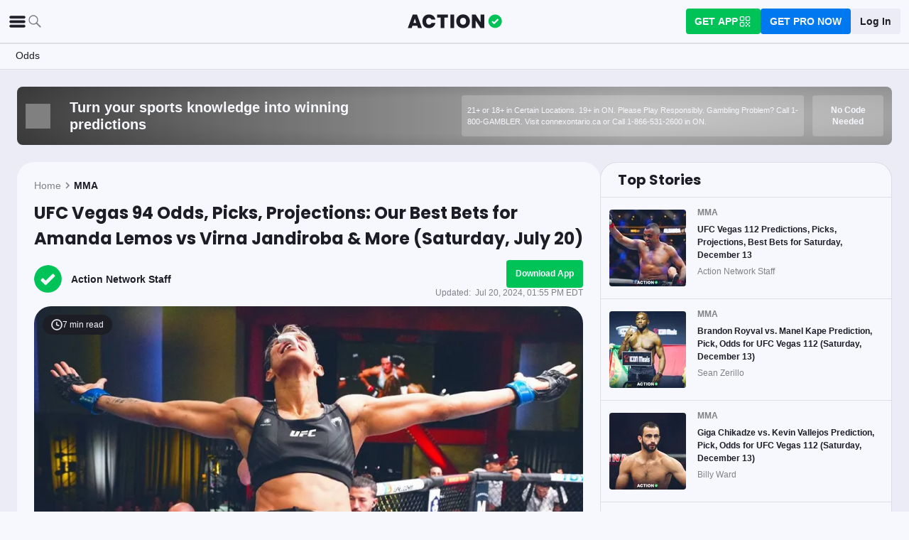

--- FILE ---
content_type: text/html; charset=utf-8
request_url: https://e.infogram.com/8b0f7b41-4efc-4a1b-a44a-47c063af389f?src=embed
body_size: 8319
content:
<!DOCTYPE HTML>
<html lang="en">
<head>
    <meta charset="utf-8">
    <meta http-equiv="X-UA-Compatible" content="IE=edge, Chrome=1"/>
    <meta http-equiv="x-dns-prefetch-control" content="on">
    <meta name="viewport" content="width=device-width, initial-scale=1" />
    <title>UFC Vegas 94 Props - Infogram</title>
    <link rel="dns-prefetch" href="https://cdn.jifo.co">
<link rel="preconnect" href="https://cdn.jifo.co" />

    <link rel="preload" href="/api/stylesheets/18391" as="style">
    <link rel="preload" as="script" href="https://cdn.jifo.co/js/dist/bundle_vendor-f95bb7bd9b764217df5f-1-webpack.js" crossorigin="anonymous"/>
    <link rel="preload" as="script" href="https://cdn.jifo.co/js/dist/embed_responsive_viewer-9b0b71c50bb5507d3f6b-1-webpack.js" crossorigin="anonymous"/>
    <link rel="stylesheet"href="https://cdn.jifo.co/css/dist/cebefb1b2b9384b3.css">
    <link rel="icon" href="https://cdn.jifo.co/js/dist/6306bc3983ca5663eccfb7dc5c99eb14.ico" type="image/x-icon">
    <link rel="canonical" href="https://infogram.com/ufc-vegas-94-props-1h984wvjrz0jz2p">
<style>.chart *{line-height:normal}.moveable{margin-bottom:30px!important}.capture-mode .moveable_w:last-child .moveable:last-child,.download-mode .moveable_w:last-child .moveable:last-child,.embed-mode .moveable_w:last-child .moveable:last-child,.web-mode .moveable_w:last-child .moveable:last-child{margin-bottom:0!important}.ig-separator{margin-bottom:0!important;margin-top:-30px;padding-bottom:30px;padding-top:30px}.video{padding-bottom:75%;height:0}.video iframe{border:0;width:100%;height:100%;position:absolute;top:0;left:0}.ig-items{margin:30px;padding-top:0}svg .igc-pie-center-text .igc-pie-center-text-node{font-family:'PT Sans Narrow','Arial Narrow';font-size:24px;fill:#626262;font-weight:400;font-style:normal}svg .igc-wc-node{cursor:default}.igc-treemap-node-text-name{font-family:Poppins;font-weight:400}.igc-treemap-node-text-value{font-family:Poppins}.quote{font-family:Poppins Semibold;font-size:20px;font-weight:400;color:#fff;text-align:left;padding:30px 30px 30px 100px;background:#22222b url(https://s3.amazonaws.com/infogram-themes/18391/quote.svg) 30px 33px no-repeat;background-size:50px 50px}.quotetext{font-style:italic}.ig-logo img{max-height:40px}.ig-share-button{margin-top:9px}.quotetitle{font-family:Arial;font-size:14px;font-weight:400;color:#00c358;text-align:left;margin-top:10px}.quote .innertext{line-height:33px}.quote .quotetitle .innertext{line-height:28px}svg .igc-pie-center-text .igc-pie-center-text-node,svg .igc-semi-pie-center-text .igc-pie-center-text-node{font-family:Poppins Semibold;font-size:20px;font-weight:400;fill:#333}.igc-textual-figure{font-family:Poppins Semibold;font-size:20px;font-weight:400}.igc-textual-text.innertext{line-height:33px}.igc-textual-fact{color:#333;font-family:Arial;font-size:16px;font-weight:400}.innertext .igc-textual-fact{line-height:28px}.igc-textual-icon{padding-right:30px;padding-top:7px}.igc-table .igc-table-cell{font-family:Poppins;font-size:13px;font-weight:400}.igc-table .igc-table-header{font-family:Poppins;font-size:13px;font-weight:400;padding-left:9px}.ig-container{background:#f7f8fd}.ig-copyright{display:none}.headline{font-family:Poppins;font-size:34px;font-weight:700;color:#333;text-align:left;padding-bottom:20px;border-bottom:4px solid #00c358}.headline .innertext{line-height:40px}.chart-title{font-family:Poppins Semibold;font-size:20px;font-weight:400;color:#333;text-align:left}.chart-title .innertext{line-height:33px}.bodytext{font-family:Arial;font-size:16px;font-weight:400;color:#333;text-align:left;line-height:28px}.tt_tooltip{color:#fff;font-family:Arial;font-size:16px;font-weight:400}.tt_tooltip .tt_value{font-weight:400}.tt_tooltip .tt_body{background:#000}.tt_tooltip .tt_left{border-right:8px solid #000}.tt_tooltip .tt_right{border-left:8px solid #000}.igc-legend-entry{margin-top:15px}.igc-legend{padding-top:10px;padding-bottom:0}.footer-bottom{border-top:4px,solid,#00c358;padding-top:15px;overflow:hidden;margin-bottom:15px}.ig-separator-line{background:rgba(34,34,43,.7)}.heatmap-legend{background:rgba(247,248,253,.7)}.heatmap-label,.heatmap-legend-item{color:#333;font-size:13px;font-weight:400;font-family:Poppins}.igc-graph-pie-piece{stroke:rgba(247,248,253,0.7)}.captiontext{font-family:Poppins;color:#333;font-size:13px;font-weight:400}.captiontext .innertext{line-height:1.5}.igc-table-search{color:#333;font-size:13px;font-weight:400;font-family:Arial}#footer{margin-left:30px;margin-right:30px}.bodytext .innertext a,.bodytext .innertext a:visited{color:#00e}</style>


    
    <script async src="https://s.infogram.com/t.js?v3" data-report-open data-infogram-track-id="1h984wvjrz0jz2p" data-tag="embed"
            data-track-url="https://s.infogram.com/t2"></script>
    

    <style>
        

        @keyframes infogram-loader {
            100% {
                transform: rotate(360deg);
                -webkit-transform: rotate(360deg);
                -moz-transform: rotate(360deg);
            }
        }
        #embed-loader {
            min-width: 120px;
            min-height: 120px;
        }
        #embed-loader i {
            display: block;
            width: 40px;
            height: 40px;
            margin: 40px auto;
            padding: 0;
            border: 5px solid;
            border-top-color: transparent;
            border-left-color: transparent;
            border-radius: 50%;
            color: #A6A6A6;
            animation: infogram-loader 0.9s linear infinite;
            -webkit-animation: infogram-loader 0.9s linear infinite;
            -moz-animation: infogram-loader 0.9s linear infinite;
        }
    </style>
</head>

<body data-window-graphicID="479e944c-89f6-4627-9996-df6dfb0cd47c" data-window-stylesheet="18391"
      data-window-__viewMode="embed" data-fonts="" data-fullscreen="off" data-aside="on"
      data-user-status="anonymous" data-password-protected="false"
      data-user-id="false" >
<div id="dialog-container"></div>
<div id="tooltip-container"></div>
<div id="middle">
    <div id="embed-loader"><i></i></div>
</div>

<script>window.infographicData={"id":411487566,"type":0,"block_id":"479e944c-89f6-4627-9996-df6dfb0cd47c","theme_id":18391,"user_id":33099186,"team_user_id":34186745,"path":"8b0f7b41-4efc-4a1b-a44a-47c063af389f","title":"UFC Vegas 94 Props","description":"","tags":"","public":true,"publicAccess":false,"private_link_enabled":0,"thumb":"https:\u002F\u002Finfogram-thumbs-200.s3-eu-west-1.amazonaws.com\u002F479e944c-89f6-4627-9996-df6dfb0cd47c.jpg","embedImageUrl":"https:\u002F\u002Finfogram.io\u002Fp\u002F8b21961ad26e1851fc946ea8f2ac0f1c.png","previewImageUrl":"https:\u002F\u002Finfogram.io\u002Fp\u002F0010ba336c77d88f8d0963bc4a06f56e.png","width":550,"copyright":"","properties":{"tabs":true,"zeropaddingembed":true,"transparent":true,"custom_logo":"custom","embed_button":"none","allowToShare":false,"custom_logo_value":"https:\u002F\u002Finfogram-logo.s3-eu-west-1.amazonaws.com\u002Fa27f4863-bd92-4e88-b54d-e1887987b1ff.png","language":"en","logoName":"Infogram logo","title_link":"infogram","customLinkOption":"text","footerSettings":{},"publicDownloads":false,"allowFullscreen":false,"publishType":0,"rtl":false,"export_settings":{"showGrid":true,"showValues":true},"whitelabel":true,"noTracking":false,"decimal_separator":",","grouping_symbol":"none","custom_link_url":"https:\u002F\u002Fmyaction.app","showChartsOnScroll":true,"pro":true},"elements":{"content":{"allowFullscreen":true,"allowToShare":true,"assets":{},"content":{"blockOrder":["479e944c-89f6-4627-9996-df6dfb0cd47c"],"blocks":{"479e944c-89f6-4627-9996-df6dfb0cd47c":{"design":{"header":{"text":""},"hideFooter":false},"entities":["e66155b7-2609-40c5-a0bc-9b51ba639c81","ff946a9a-a089-43a1-aaf6-0e51916938a4"]}},"entities":{"e66155b7-2609-40c5-a0bc-9b51ba639c81":{"accessibility":{"description":"","enabled":true,"label":"Chart"},"chart_type_nr":19,"colors":["#00c358","#000000","#333","#c6f7df","#fff","#ffffff","#000000","#ffffff","#00c358"],"custom":{"A1cell":true,"decimalSeparator":".","dynamicWidth":true,"firstRowTextAlign":"center","groupingSymbol":"none","hasAlternateColors":true,"searchFirstRow":true,"styleName":false,"textAlign":"center","textAlignVertical":"middle","verticalHeader":false},"data":[[[{"bl":"1","ht":0,"value":"Fight"},{"bl":"1","ht":0,"value":"Goes the Distance %"},{"bl":"1","ht":0,"value":"Implied Odds"},{"bl":"1","ht":0,"value":"Listed Yes"},{"bl":"1","ht":0,"value":"Listed No"}],[{"value":"Lemos-Jandiroba"},{"value":"49%"},{"value":"+105"},{"value":"+130"},{"value":"-180"}],[{"value":"Choi-Garcia"},{"value":"20%"},{"value":"+400"},{"value":"+350"},{"value":"-575"}],[{"value":"Holobaugh-Kruschweksky"},{"value":"42%"},{"value":"+137"},{"value":"+120"},{"value":"-165"}],[{"value":"Durden-Silva"},{"value":"53%"},{"value":"-113"},{"value":"-175"},{"value":"+125"}],[{"value":"Choi-Algeo"},{"value":"55%"},{"value":"-123"},{"value":"-150"},{"ct":{"fa":"General","t":"g"},"value":"+115"}],[{"value":"Amil-Lee"},{"value":"52%"},{"value":"-108"},{"value":"+120"},{"value":"-160"}],[{"value":"Kelleher-Gibson"},{"value":"52%"},{"value":"-107"},{"value":"+120"},{"value":"-160"}],[{"value":"Barbosa-Maverick"},{"value":"73%"},{"value":"-274"},{"value":"-280"},{"value":"+205"}],[{"value":"Ogden-Radzhabov"},{"value":"68%"},{"value":"-208"},{"value":"-200"},{"value":"+150"}],[{"value":"Carolina-Pudilova"},{"value":"72%"},{"value":"-261"},{"value":"-340"},{"value":"+240"}],[{"value":"Petersen-Usman"},{"value":"60%"},{"value":"-152"},{"value":"-165"},{"value":"+125"}]]],"defaultColors":["#ffffff","#00c358","#ffffff","#00c358","#333","#fff","#ffffff","#00c358","#00c358"],"defaultColorsHeatmap":[],"modifier":0,"sheetnames":["Fight"],"sheets_settings":[{}],"type":"RESPONSIVE_CHART"},"ff946a9a-a089-43a1-aaf6-0e51916938a4":{"accessibility":{"description":"","enabled":true,"label":"Chart"},"chart_type_nr":19,"colors":["#00c358","#000000","#333","#c6f7df","#fff","#ffffff","#000000","#ffffff","#00c358"],"custom":{"A1cell":true,"decimalSeparator":".","defaultTab":0,"dynamicWidth":true,"firstRowTextAlign":"center","fixedHeight":true,"groupingSymbol":"none","hasAlternateColors":true,"searchFirstRow":true,"styleName":false,"textAlign":"center","textAlignVertical":"middle","verticalHeader":false},"data":[[[{"bl":"1","ht":0,"value":"Fighter"},{"bl":"1","ht":0,"value":"Fighter by Decision"},{"bl":"1","ht":0,"value":"Fighter by KO\u002FTKO"},{"bl":"1","ht":0,"value":"Fighter by Submission"}],[{"bl":0,"fc":"","ff":0,"ht":0,"it":0,"value":"Lemos","vt":1},{"ht":0,"value":"+503"},{"ht":0,"value":"+383"},{"ht":0,"value":"+2313"}],[{"ht":0,"value":"Jandiroba"},{"ht":0,"value":"+211"},{"ht":0,"value":"+1608"},{"ht":0,"value":"+388"}],[{"ht":0,"value":"Choi"},{"ht":0,"value":"+1034"},{"ht":0,"value":"+224"},{"ht":0,"value":"+2169"}],[{"ht":0,"value":"Garcia"},{"ht":0,"value":"+794"},{"ht":0,"value":"+155"},{"ht":0,"value":"+1688"}],[{"ht":0,"value":"Holobaugh"},{"ht":0,"value":"+402"},{"ht":0,"value":"+464"},{"ht":0,"value":"+1405"}],[{"ht":0,"value":"Kruschweksky"},{"ht":0,"value":"+349"},{"ht":0,"value":"+413"},{"ht":0,"value":"+618"}],[{"ht":0,"value":"Durden"},{"ht":0,"value":"+196"},{"ht":0,"value":"+2117"},{"ht":0,"value":"+1378"}],[{"ht":0,"value":"Silva"},{"ht":0,"value":"+420"},{"ht":0,"value":"+507"},{"ht":0,"value":"+420"}],[{"ht":0,"value":"Choi"},{"ht":0,"value":"+541"},{"ht":0,"value":"+413"},{"ht":0,"value":"+2464"}],[{"ht":0,"value":"Algeo"},{"ht":0,"value":"+152"},{"ht":0,"value":"+993"},{"ht":0,"value":"+720"}],[{"ht":0,"value":"Amil"},{"ht":0,"value":"+362"},{"ht":0,"value":"+626"},{"ht":0,"value":"+2441"}],[{"ht":0,"value":"Lee"},{"ht":0,"value":"+230"},{"ht":0,"value":"+371"},{"ht":0,"value":"+999"}]],[[{"bl":"1","ht":0,"value":"Fighter"},{"bl":"1","ht":0,"value":"Fighter by Decision"},{"bl":"1","ht":0,"value":"Fighter by KO\u002FTKO"},{"bl":"1","ht":0,"value":"Fighter by Submission"}],[{"ht":0,"value":"Kelleher"},{"ht":0,"value":"+422"},{"ht":0,"value":"+1335"},{"ht":0,"value":"+1048"}],[{"ht":0,"value":"Gibson"},{"ht":0,"value":"+207"},{"ht":0,"value":"+412"},{"ht":0,"value":"+667"}],[{"ht":0,"value":"Barbosa"},{"ht":0,"value":"+308"},{"ht":0,"value":"+2755"},{"ht":0,"value":"+1328"}],[{"ht":0,"value":"Maverick"},{"ht":0,"value":"+105"},{"ht":0,"value":"+1439"},{"ht":0,"value":"+926"}],[{"ht":0,"value":"Ogden"},{"ht":0,"value":"+185"},{"ht":0,"value":"+1893"},{"ht":0,"value":"+897"}],[{"ht":0,"value":"Radzhabov"},{"ht":0,"value":"+209"},{"ht":0,"value":"+703"},{"ht":0,"value":"+1907"}],[{"ht":0,"value":"Carolina"},{"ht":0,"value":"+194"},{"ht":0,"value":"+1370"},{"ht":0,"value":"+2105"}],[{"ht":0,"value":"Pudilova"},{"ht":0,"value":"+161"},{"ht":0,"value":"+1730"},{"ht":0,"value":"+815"}],[{"ht":0,"value":"Petersen"},{"ht":0,"value":"+289"},{"ht":0,"value":"+613"},{"ht":0,"value":"+1326"}],[{"ht":0,"value":"Usman"},{"ht":0,"value":"+189"},{"ht":0,"value":"+651"},{"ht":0,"value":"+1778"}]]],"defaultColors":["#ffffff","#00c358","#ffffff","#00c358","#333","#fff","#ffffff","#00c358","#00c358"],"defaultColorsHeatmap":[],"modifier":0,"sheetnames":["Main Card","Preliminary Card"],"sheets_settings":[{},{}],"type":"RESPONSIVE_CHART"}}},"customFonts":{},"defaultExportSettings":{},"design":{},"designDefaults":{"block":{"background":{"color":"{{backgroundColor|#FFFFFF}}","type":"color"}},"entity":{}},"fonts":{},"footerSettings":{"backgroundOpacity":100},"gridSettings":{"columnCount":4,"rowSpacing":10,"whitespacePercent":3},"hidePageControls":false,"interactivityHint":false,"interlinkedCharts":false,"language":"en","responsive":true,"schemaVersion":23,"themeId":18391,"transition":"none","tooltipProjectOptions":{"selectedOption":"default"}},"hash":"f5252d8eca7b1f4a61a8176c09848c4f"},"publishedURLId":"1h984wvjrz0jz2p","createdAt":"2024-07-19T17:44:07.000Z","updatedAt":"2024-07-20T04:48:16.000Z","isTemplateProject":false,"previewImageHeight":1035,"theme":{"title":"Action Network","usergroup":"action-network","picture":"https:\u002F\u002Fs3.amazonaws.com\u002Finfogram-themes\u002F18391\u002Fthumb.png","order":0,"public":0,"width":550,"fonts":"Poppins:700,600,400","colors":["#00c358","#22222b","#8ae6b8","#818188","#c6f7df","#c6f7df"],"logocolor":"22222b","logoImages":["https:\u002F\u002Fs3.amazonaws.com\u002Finfogram-themes\u002F18391\u002Flogo.jpg"],"logoUrl":"","showLogo":"custom","showEmbed":"enabled","embedButtonText":"Share","top":0,"padding":30,"spacing":30,"shrinkMargin":30,"shrinkPadding":0,"spacingElementMin":null,"spacingElementMax":null,"css":".quote {\n    font-family: Poppins Semibold;\n    font-size: 20px;\n    font-weight: 400;\n    color: #fff;\n    text-align: left;\n    padding: 30px 30px 30px 100px; background: #22222b url(https:\u002F\u002Fs3.amazonaws.com\u002Finfogram-themes\u002F18391\u002Fquote.svg) 30px 33px no-repeat;\n    background-size: 50px 50px;\n}\n.quotetext {\n    font-style: italic;\n} \n.ig-logo img {\n    max-height: 40px;\n}\n.ig-share-button {\n    margin-top: 9px;\n}\n.quotetitle {\n    font-family: Arial;\n    font-size: 14px;\n    font-weight: 400;\n    color: #00c358;\n    text-align: left;\n    margin-top: 10px;\n}\n.quote .innertext {\n    line-height: 33px;\n}\n.quote .quotetitle .innertext {\n    line-height: 28px;\n}\n\u002F* igc-pie:start *\u002F\nsvg .igc-semi-pie-center-text .igc-pie-center-text-node,\nsvg .igc-pie-center-text .igc-pie-center-text-node {\n    font-family: Poppins Semibold;\n    font-size: 20px;\n    font-weight: 400;\n    fill: #333;\n}\n\u002F* igc-pie:end *\u002F\n\n\u002F*igc-textual:start*\u002F\n.igc-textual-figure {\n    font-family: Poppins Semibold;\n    font-size: 20px;\n    font-weight: 400;\n}\n.igc-textual-text.innertext {\n    line-height: 33px;\n}\n.igc-textual-fact {\n    color: #333;\n    font-family: Arial;\n    font-size: 16px;\n    font-weight: 400;\n}\n.innertext .igc-textual-fact {\n    line-height: 28px;\n}\n.igc-textual-icon {\n    padding-right: 30px;\n    padding-top: 7px;\n}\n\u002F*igc-textual:end*\u002F\n\n.igc-table .igc-table-cell {\n    font-family: Poppins;\n    font-size: 13px;\n    font-weight: 400;\n}\n.igc-table .igc-table-header {\n    font-family: Poppins;\n    font-size: 13px;\n    font-weight: 400;\n    padding-left: 9px;\n}\n.ig-container {\n    background: #f7f8fd;\n}\n.ig-copyright {\n    display: none;\n}\n.headline {\n    font-family: Poppins;\n    font-size: 34px;\n    font-weight: 700;\n    color: #333;\n    text-align: left;\n    padding-bottom: 20px; border-bottom: 4px solid #00c358;;\n}\n.headline .innertext {\n    line-height: 40px;\n}\n.chart-title {\n    font-family: Poppins Semibold;\n    font-size: 20px;\n    font-weight: 400;\n    color: #333;\n    text-align: left;\n}\n.chart-title .innertext {\n    line-height: 33px;\n}\n.bodytext {\n    font-family: Arial;\n    font-size: 16px;\n    font-weight: 400;\n    color: #333;\n    text-align: left;\n    line-height: 28px;\n\n}\n.tt_tooltip {\n    color: #FFF;\n    font-family: Arial;\n    font-size: 16px;\n    font-weight: 400;\n}\n.tt_tooltip .tt_value {\n    font-weight: 400;\n}\n.tt_tooltip .tt_body {\n    background: #000;\n}\n.tt_tooltip .tt_left {\n    border-right: 8px solid #000;\n}\n.tt_tooltip .tt_right {\n    border-left: 8px solid #000;\n}\n\n.igc-legend-entry {\n    margin-top: 15px;\n}\n.igc-legend {\n    padding-top: 10px;\n    padding-bottom: 0;\n}\n\n.footer-bottom {\n    border-top: 4px,solid,#00c358;\n    padding-top: 15px;\n    overflow: hidden;\n    margin-bottom: 15px;\n}\n\n.ig-separator-line {\n    background: rgba(34,34,43,0.7);\n}\n.heatmap-legend {\n\tbackground: rgba(247,248,253,0.7);\n}\n.heatmap-legend-item,\n.heatmap-label {\n \tcolor: #333;\n\tfont-size: 13px;\n\tfont-weight: 400;\n\tfont-family: Poppins;\n}\n.igc-graph-pie-piece {\n\tstroke: rgba(247,248,253,0.7);\n}\n\n\n.captiontext {\n    font-family: Poppins;\n    color: #333;\n    font-size: 13px;\n    font-weight: 400;\n}\n.captiontext .innertext {\n    line-height: 1.5;\n}\n\n.igc-table-search {\n    color: #333;\n    font-size: 13px;\n    font-weight: 400;\n    font-family: Arial;\n}","charts":{"candle":{"colors":{"down":"#22222b","up":"#00c358"}},"gauge":{"colors":{"background":"#f4f4f4","needle":"#000"}},"legend":{"color":{"label":{"active":"#333","hover":"rgba(51,51,51,0.7)","inactive":"#333"},"icon":{"inactive":"rgba(51,51,51,0.2)"}},"layouts":{"bottom":{"legend":{"entry":{"marginTop":"15px"},"marginTop":"10px","marginBottom":"0"}}}},"sheetSwitch":{"style":{"tab":{"font-family":"Poppins","font-weight":400,"font-style":"normal","colors":{"tab":{"background":"rgba(0, 0, 0, 0.1)","top":"rgba(0, 0, 0, 0.1)","topLeftCorner":"rgba(0, 0, 0, 0.1)","topRightCorner":"rgba(0, 0, 0, 0.1)"},"dropdown":{"selectIcon":"#333","leftSwitcherIcon":"#333","rightSwitcherIcon":"#333"}},"font-size":"13px","color":"#333"}}},"table":{"shapeFill":"#00c358","headerColor":"#ffffff","cellColor":"#333","headerBackground":"#00c358","cellBackground":"#fff","cell":{"font-family":"Poppins","font-size":"13px","font-weight":"400"},"header":{"font-family":"Poppins","font-size":"13px","font-weight":"400"}},"treemap":{"labels":{"name":{"fontFamily":"Poppins","fontWeight":"400"},"value":{"fontFamily":"Poppins"}}},"waterfall":{"colors":"00c358 22222b 8ae6b8"},"wordcloud":{"labels":{"fontWeight":"400","fontFamily":"Poppins"}},"barProgress":{"colors":{"background":"#f4f4f4"}},"pictorialBar":{"colors":{"background":"#f4f4f4"},"style":{"graph":{"item":{"value":{"fontFamily":"Poppins"}}}}},"map":{"countryFill":"#f4f4f4","polygonStrokeColor":"#f7f8fd"},"tooltip":{"value":{"fontWeight":"400"},"container":{"color":"#FFF","fontFamily":"Arial","fontSize":"16px","fontWeight":"400"},"body":{"background":"#000"},"left":{"borderRight":"8px solid #000"},"right":{"borderLeft":"8px solid #000"}}},"chartOptions":{},"chartDefaults":{},"color":{"element":{"text":"#333","bg":"transparent"},"chart":{"text":"#333","bg":"transparent"},"text":"#333","bg":"#f7f8fd"},"colorPresets":[],"localFonts":{"google":[{"fontFamily":"Poppins","fontWeights":[700,400]}],"local":[{"fontFamily":"Poppins Semibold","styles":[{"fontWeight":400,"fontStyle":"normal","src":["url(\"https:\u002F\u002Fthemes.jifo.co\u002F18391\u002Fpoppins-semibold.woff\") format(\"woff\")"]},{"fontWeight":400,"fontStyle":"italic","src":["url(\"https:\u002F\u002Fthemes.jifo.co\u002F18391\u002Fpoppins-semibolditalic.woff\") format(\"woff\")"]}]}],"typekit":[]},"font":{"label":{"fontSize":13,"fontWeight":400},"common":{"textAlign":"initial","fontSize":13,"fontStyle":"normal","fontWeight":"400","fontFamily":"Poppins"},"legend":{"fontWeight":"400","fontSize":"13px","fontFamily":"Arial"}},"fontPresets":[],"fontFamilies":["Poppins","Arial","Poppins Semibold"],"footerOptions":{"common":{"borderColor":"#00c358","borderWidth":4},"copyrightNotice":{"enabled":false,"fontFamily":"Poppins","fontSize":13,"color":"#4b4b4b","fontWeight":400,"fontStyle":"normal"},"shareButton":{"enabled":true,"background":"#22222b","text":"Share","color":"#FFFFFF","fontFamily":"Roboto, Arial, sans-serif","fontSize":13,"fontWeight":400,"fontStyle":"normal","position":"right"},"logo":{"position":"left","enabled":true,"background":"#22222b"}},"archived":false,"tabs":true,"zeroPaddingEmbed":true,"freelayoutContents":{"defaults":{"foregroundColor":"#333","backgroundColor":"#f7f8fd","fontFamily":"Poppins","fontSize":12,"lineHeight":1.5,"textAlign":"ALIGN_LEFT"},"fontFamilies":{"font1":"Roboto"},"fontSizes":{"extraLarge":64,"large":48,"medium":18,"small":12},"elements":{"TEXT":{"h1":{"fontSize":"34px","fontFamily":"Poppins","fontWeight":700,"foregroundColor":"#333"},"h2":{"fontSize":"20px","fontFamily":"Poppins Semibold","fontWeight":700,"foregroundColor":"#333"},"body":{"fontSize":"16px","fontFamily":"Arial","foregroundColor":"#333","lineHeight":1.8},"caption":{"fontSize":"13px","fontFamily":"Poppins","foregroundColor":"#333"}},"SHAPE":{"fillColor":"#00c358","strokeColor":"#00c358"},"IMAGE":{"fillColor":"#00c358"}},"colors":["#00c358","#22222b","#8ae6b8","#818188","#c6f7df","#c6f7df"]},"id":18391,"thumb":null,"version":1,"parentId":0,"enabledResponsive":true,"enabledFreeLayout":true,"createdAt":"2019-01-25T11:52:02.000Z","updatedAt":"2024-08-28T01:45:15.000Z","created_at":"2019-01-25T11:52:02.000Z","updated_at":"2024-08-28T01:45:15.000Z"},"canUseLinks":true,"embed":"\u003Cscript id=\"infogram_0_8b0f7b41-4efc-4a1b-a44a-47c063af389f\" title=\"UFC Vegas 94 Props\" src=\"https:\u002F\u002Fe.infogram.com\u002Fjs\u002Fdist\u002Fembed.js?Gwu\" type=\"text\u002Fjavascript\"\u003E\u003C\u002Fscript\u003E","embedIframe":"\u003Ciframe src=\"https:\u002F\u002Fe.infogram.com\u002F8b0f7b41-4efc-4a1b-a44a-47c063af389f?src=embed\" title=\"UFC Vegas 94 Props\" width=\"550\" height=\"1035\" scrolling=\"no\" frameborder=\"0\" style=\"border:none;\" allowfullscreen=\"allowfullscreen\"\u003E\u003C\u002Fiframe\u003E","embedImageResponsive":"\u003Cscript id=\"infogramimg_0_8b0f7b41-4efc-4a1b-a44a-47c063af389f\" title=\"UFC Vegas 94 Props\" src=\"https:\u002F\u002Fe.infogram.com\u002Fjs\u002Fdist\u002Fembed.js?ADK\" type=\"text\u002Fjavascript\"\u003E\u003C\u002Fscript\u003E","embedImageIframe":"","embedAMP":"\u003Camp-iframe width=\"550\" height=\"1035\" layout=\"responsive\" sandbox=\"allow-scripts allow-same-origin allow-popups\" resizable allowfullscreen frameborder=\"0\" src=\"https:\u002F\u002Fe.infogram.com\u002F8b0f7b41-4efc-4a1b-a44a-47c063af389f?src=embed\"\u003E\u003Cdiv style=\"visibility: hidden\" overflow tabindex=0 role=button aria-label=\"Loading...\" placeholder\u003ELoading...\u003C\u002Fdiv\u003E\u003C\u002Famp-iframe\u003E","embedAMPImage":"\u003Camp-iframe width=\"550\" height=\"1035\" layout=\"responsive\" sandbox=\"allow-scripts allow-same-origin allow-popups\" resizable allowfullscreen frameborder=\"0\" src=\"https:\u002F\u002Fe.infogram.com\u002F8b0f7b41-4efc-4a1b-a44a-47c063af389f?src=embed\"\u003E\u003Cdiv style=\"visibility: hidden\" overflow tabindex=0 role=button aria-label=\"Loading...\" placeholder\u003ELoading...\u003C\u002Fdiv\u003E\u003C\u002Famp-iframe\u003E","embedWordpress":"[infogram id=\"8b0f7b41-4efc-4a1b-a44a-47c063af389f\" prefix=\"4Ok\" format=\"interactive\" title=\"UFC Vegas 94 Props\"]","embedWordpressImage":"[infogram id=\"8b0f7b41-4efc-4a1b-a44a-47c063af389f\" prefix=\"Kie\" format=\"image\" title=\"UFC Vegas 94 Props\"]","embedAsync":"\u003Cdiv class=\"infogram-embed\" data-id=\"8b0f7b41-4efc-4a1b-a44a-47c063af389f\" data-type=\"interactive\" data-title=\"UFC Vegas 94 Props\"\u003E\u003C\u002Fdiv\u003E\u003Cscript\u003E!function(e,n,i,s){var d=\"InfogramEmbeds\";var o=e.getElementsByTagName(n)[0];if(window[d]&&window[d].initialized)window[d].process&&window[d].process();else if(!e.getElementById(i)){var r=e.createElement(n);r.async=1,r.id=i,r.src=s,o.parentNode.insertBefore(r,o)}}(document,\"script\",\"infogram-async\",\"https:\u002F\u002Fe.infogram.com\u002Fjs\u002Fdist\u002Fembed-loader-min.js\");\u003C\u002Fscript\u003E","embedImageAsync":"\u003Cdiv class=\"infogram-embed\" data-id=\"8b0f7b41-4efc-4a1b-a44a-47c063af389f\" data-type=\"image\" data-title=\"UFC Vegas 94 Props\"\u003E\u003C\u002Fdiv\u003E\u003Cscript\u003E!function(e,n,i,s){var d=\"InfogramEmbeds\";var o=e.getElementsByTagName(n)[0];if(window[d]&&window[d].initialized)window[d].process&&window[d].process();else if(!e.getElementById(i)){var r=e.createElement(n);r.async=1,r.id=i,r.src=s,o.parentNode.insertBefore(r,o)}}(document,\"script\",\"infogram-async\",\"https:\u002F\u002Fe.infogram.com\u002Fjs\u002Fdist\u002Fembed-loader-min.js\");\u003C\u002Fscript\u003E","indexStatus":true,"branding":{"colors":[{"template":false,"value":"#FFFFFF"},{"template":false,"value":"#FFFFFF"}],"fonts":[],"webfonts":[],"allowToShare":false,"allowFullscreen":false,"publicDownloads":false}};</script>

<script class="app-bundle" delaysrc="https://cdn.jifo.co/js/dist/bundle_vendor-f95bb7bd9b764217df5f-1-webpack.js" crossorigin="anonymous"></script>

<script class="app-bundle" delaysrc="https://cdn.jifo.co/js/dist/embed_responsive_viewer-9b0b71c50bb5507d3f6b-1-webpack.js" crossorigin="anonymous" async></script>

<script>
    window.loadingLog = [];
    window.parent.postMessage('frameStart', '*');
    window.publicViewConfig = {"cdn":"https:\u002F\u002Fcdn.jifo.co","mapsCDN":"https:\u002F\u002Fmaps.jifo.co","assetsCDN":"https:\u002F\u002Fassets.jifo.co","env":"production","liveDataURL":"https:\u002F\u002Flive-data.jifo.co\u002F"};
    window.embedType = '';

    function initDelayedScripts() {
        var nodes = document.querySelectorAll('script[delaysrc]');
        for (var i = 0; i < nodes.length; i++) {
            var node = nodes[i];
            node.src = node.attributes.delaysrc.nodeValue;
            node.attributes.removeNamedItem('delaysrc');
        }
    }

    if ('serviceWorker' in navigator && !navigator.serviceWorker.controller) {
        navigator.serviceWorker.register('/sw.js').then(
            function (registration) {
                var worker = registration.active || registration.waiting || registration.installing;
                if (worker.state === 'activated') {
                    initDelayedScripts();
                } else {
                    worker.addEventListener('statechange', function (e) {
                        if (e.target.state === 'activated') {
                            initDelayedScripts();
                        }
                    });
                }
            },
            initDelayedScripts
        );
    } else {
        initDelayedScripts();
    }
</script>
</body>
</html>


--- FILE ---
content_type: text/html; charset=utf-8
request_url: https://e.infogram.com/01e1ca46-63c2-4eb9-9a40-bdb035a2b9ed?src=embed
body_size: 8038
content:
<!DOCTYPE HTML>
<html lang="en">
<head>
    <meta charset="utf-8">
    <meta http-equiv="X-UA-Compatible" content="IE=edge, Chrome=1"/>
    <meta http-equiv="x-dns-prefetch-control" content="on">
    <meta name="viewport" content="width=device-width, initial-scale=1" />
    <title>UFC Vegas 94 - Infogram</title>
    <link rel="dns-prefetch" href="https://cdn.jifo.co">
<link rel="preconnect" href="https://cdn.jifo.co" />

    <link rel="preload" href="/api/stylesheets/18391" as="style">
    <link rel="preload" as="script" href="https://cdn.jifo.co/js/dist/bundle_vendor-f95bb7bd9b764217df5f-1-webpack.js" crossorigin="anonymous"/>
    <link rel="preload" as="script" href="https://cdn.jifo.co/js/dist/embed_responsive_viewer-9b0b71c50bb5507d3f6b-1-webpack.js" crossorigin="anonymous"/>
    <link rel="stylesheet"href="https://cdn.jifo.co/css/dist/cebefb1b2b9384b3.css">
    <link rel="icon" href="https://cdn.jifo.co/js/dist/6306bc3983ca5663eccfb7dc5c99eb14.ico" type="image/x-icon">
    <link rel="canonical" href="https://infogram.com/ufc-vegas-94-1hxj48m3dv7m52v">
<style>.chart *{line-height:normal}.moveable{margin-bottom:30px!important}.capture-mode .moveable_w:last-child .moveable:last-child,.download-mode .moveable_w:last-child .moveable:last-child,.embed-mode .moveable_w:last-child .moveable:last-child,.web-mode .moveable_w:last-child .moveable:last-child{margin-bottom:0!important}.ig-separator{margin-bottom:0!important;margin-top:-30px;padding-bottom:30px;padding-top:30px}.video{padding-bottom:75%;height:0}.video iframe{border:0;width:100%;height:100%;position:absolute;top:0;left:0}.ig-items{margin:30px;padding-top:0}svg .igc-pie-center-text .igc-pie-center-text-node{font-family:'PT Sans Narrow','Arial Narrow';font-size:24px;fill:#626262;font-weight:400;font-style:normal}svg .igc-wc-node{cursor:default}.igc-treemap-node-text-name{font-family:Poppins;font-weight:400}.igc-treemap-node-text-value{font-family:Poppins}.quote{font-family:Poppins Semibold;font-size:20px;font-weight:400;color:#fff;text-align:left;padding:30px 30px 30px 100px;background:#22222b url(https://s3.amazonaws.com/infogram-themes/18391/quote.svg) 30px 33px no-repeat;background-size:50px 50px}.quotetext{font-style:italic}.ig-logo img{max-height:40px}.ig-share-button{margin-top:9px}.quotetitle{font-family:Arial;font-size:14px;font-weight:400;color:#00c358;text-align:left;margin-top:10px}.quote .innertext{line-height:33px}.quote .quotetitle .innertext{line-height:28px}svg .igc-pie-center-text .igc-pie-center-text-node,svg .igc-semi-pie-center-text .igc-pie-center-text-node{font-family:Poppins Semibold;font-size:20px;font-weight:400;fill:#333}.igc-textual-figure{font-family:Poppins Semibold;font-size:20px;font-weight:400}.igc-textual-text.innertext{line-height:33px}.igc-textual-fact{color:#333;font-family:Arial;font-size:16px;font-weight:400}.innertext .igc-textual-fact{line-height:28px}.igc-textual-icon{padding-right:30px;padding-top:7px}.igc-table .igc-table-cell{font-family:Poppins;font-size:13px;font-weight:400}.igc-table .igc-table-header{font-family:Poppins;font-size:13px;font-weight:400;padding-left:9px}.ig-container{background:#f7f8fd}.ig-copyright{display:none}.headline{font-family:Poppins;font-size:34px;font-weight:700;color:#333;text-align:left;padding-bottom:20px;border-bottom:4px solid #00c358}.headline .innertext{line-height:40px}.chart-title{font-family:Poppins Semibold;font-size:20px;font-weight:400;color:#333;text-align:left}.chart-title .innertext{line-height:33px}.bodytext{font-family:Arial;font-size:16px;font-weight:400;color:#333;text-align:left;line-height:28px}.tt_tooltip{color:#fff;font-family:Arial;font-size:16px;font-weight:400}.tt_tooltip .tt_value{font-weight:400}.tt_tooltip .tt_body{background:#000}.tt_tooltip .tt_left{border-right:8px solid #000}.tt_tooltip .tt_right{border-left:8px solid #000}.igc-legend-entry{margin-top:15px}.igc-legend{padding-top:10px;padding-bottom:0}.footer-bottom{border-top:4px,solid,#00c358;padding-top:15px;overflow:hidden;margin-bottom:15px}.ig-separator-line{background:rgba(34,34,43,.7)}.heatmap-legend{background:rgba(247,248,253,.7)}.heatmap-label,.heatmap-legend-item{color:#333;font-size:13px;font-weight:400;font-family:Poppins}.igc-graph-pie-piece{stroke:rgba(247,248,253,0.7)}.captiontext{font-family:Poppins;color:#333;font-size:13px;font-weight:400}.captiontext .innertext{line-height:1.5}.igc-table-search{color:#333;font-size:13px;font-weight:400;font-family:Arial}#footer{margin-left:30px;margin-right:30px}.bodytext .innertext a,.bodytext .innertext a:visited{color:#00e}</style>


    
    <script async src="https://s.infogram.com/t.js?v3" data-report-open data-infogram-track-id="1hxj48m3dv7m52v" data-tag="embed"
            data-track-url="https://s.infogram.com/t2"></script>
    

    <style>
        

        @keyframes infogram-loader {
            100% {
                transform: rotate(360deg);
                -webkit-transform: rotate(360deg);
                -moz-transform: rotate(360deg);
            }
        }
        #embed-loader {
            min-width: 120px;
            min-height: 120px;
        }
        #embed-loader i {
            display: block;
            width: 40px;
            height: 40px;
            margin: 40px auto;
            padding: 0;
            border: 5px solid;
            border-top-color: transparent;
            border-left-color: transparent;
            border-radius: 50%;
            color: #A6A6A6;
            animation: infogram-loader 0.9s linear infinite;
            -webkit-animation: infogram-loader 0.9s linear infinite;
            -moz-animation: infogram-loader 0.9s linear infinite;
        }
    </style>
</head>

<body data-window-graphicID="71eb74e6-488a-4703-855f-5e53fb9b03e9" data-window-stylesheet="18391"
      data-window-__viewMode="embed" data-fonts="" data-fullscreen="off" data-aside="on"
      data-user-status="anonymous" data-password-protected="false"
      data-user-id="false" >
<div id="dialog-container"></div>
<div id="tooltip-container"></div>
<div id="middle">
    <div id="embed-loader"><i></i></div>
</div>

<script>window.infographicData={"id":411487536,"type":0,"block_id":"71eb74e6-488a-4703-855f-5e53fb9b03e9","theme_id":18391,"user_id":33099186,"team_user_id":34186745,"path":"01e1ca46-63c2-4eb9-9a40-bdb035a2b9ed","title":"UFC Vegas 94","description":"","tags":"","public":true,"publicAccess":false,"private_link_enabled":0,"thumb":"https:\u002F\u002Finfogram-thumbs-200.s3-eu-west-1.amazonaws.com\u002F71eb74e6-488a-4703-855f-5e53fb9b03e9.jpg","embedImageUrl":"https:\u002F\u002Finfogram.io\u002Fp\u002F29ce58b8faa583f770a4caabbd021636.png","previewImageUrl":"https:\u002F\u002Finfogram.io\u002Fp\u002F7d6d088441e9c4209d377a91ef0eb413.png","width":550,"copyright":"","properties":{"tabs":true,"zeropaddingembed":true,"transparent":true,"custom_logo":"custom","embed_button":"none","allowToShare":false,"custom_logo_value":"https:\u002F\u002Finfogram-logo.s3-eu-west-1.amazonaws.com\u002Fc41e3881-fd51-4663-8e69-edb1cafccf06.png","language":"en","logoName":"Infogram logo","title_link":"infogram","customLinkOption":"text","footerSettings":{},"publicDownloads":false,"allowFullscreen":false,"publishType":0,"rtl":false,"export_settings":{"showGrid":true,"showValues":true},"whitelabel":true,"noTracking":false,"decimal_separator":",","grouping_symbol":"none","custom_link_url":"https:\u002F\u002Fmyaction.app","showChartsOnScroll":true,"pro":true},"elements":{"content":{"allowFullscreen":true,"allowToShare":true,"assets":{},"content":{"blockOrder":["71eb74e6-488a-4703-855f-5e53fb9b03e9"],"blocks":{"71eb74e6-488a-4703-855f-5e53fb9b03e9":{"design":{"header":{"text":""},"hideFooter":false},"entities":["a9b83fb3-aaf4-4a87-8999-4d3fbc5390fe"]}},"entities":{"a9b83fb3-aaf4-4a87-8999-4d3fbc5390fe":{"accessibility":{"description":"","enabled":true,"label":"Chart"},"chart_type_nr":19,"colors":["#00c358","#000000","#333","#c6f7df","#fff","#ffffff","#000000","#ffffff","#00c358"],"custom":{"A1cell":true,"decimalSeparator":".","dynamicWidth":true,"firstRowTextAlign":"center","groupingSymbol":"none","hasAlternateColors":true,"searchFirstRow":true,"shrink":0,"styleName":false,"textAlign":"center","textAlignVertical":"middle","verticalHeader":false},"data":[[[{"bl":"1","ht":0,"value":"Fight"},{"bl":"1","ht":0,"value":"Fighter"},{"bl":"1","ht":0,"value":"Projected Win%"},{"bl":"1","ht":0,"value":"Implied Odds"},{"bl":"1","ht":0,"value":"Listed Odds"},{"bl":"1","ht":0,"value":"Listed Win%"},{"bl":"1","ht":0,"value":"\"Edge\""}],[{"ht":0,"value":"11"},{"value":"Jandiroba"},{"value":"58.6%"},{"value":"-141"},{"value":"-135"},{"value":"57.4%"},{"bl":1,"value":"1.1%"}],[{"ht":0,"value":"10"},{"value":"Garcia"},{"value":"55.9%"},{"value":"-127"},{"value":"-148"},{"value":"59.7%"},{"value":"-3.8%"}],[{"ht":0,"value":"9"},{"value":"Kruschweksky"},{"value":"55.7%"},{"value":"-126"},{"value":"-130"},{"value":"56.5%"},{"value":"-0.8%"}],[{"ht":0,"value":"8"},{"value":"Silva"},{"value":"54.9%"},{"value":"-122"},{"value":"-115"},{"value":"53.5%"},{"bl":1,"value":"1.4%"}],[{"ht":0,"value":"7"},{"value":"Algeo"},{"value":"61.0%"},{"value":"-156"},{"value":"-170"},{"value":"63.0%"},{"value":"-2.0%"}],[{"ht":0,"value":"6"},{"value":"Lee"},{"value":"60.7%"},{"value":"-154"},{"value":"-192"},{"value":"65.8%"},{"value":"-5.1%"}],[{"ht":0,"value":"5"},{"value":"Gibson"},{"value":"65.1%"},{"value":"-187"},{"value":"-205"},{"value":"67.2%"},{"value":"-2.1%"}],[{"ht":0,"value":"4"},{"value":"Maverick"},{"value":"65.0%"},{"value":"-186"},{"value":"-215"},{"value":"68.3%"},{"value":"-3.3%"}],[{"ht":0,"value":"3"},{"value":"Radzhabov"},{"value":"49.8%"},{"value":"+101"},{"value":"-115"},{"value":"53.5%"},{"value":"-3.7%"}],[{"ht":0,"value":"2"},{"value":"Pudilova"},{"value":"54.6%"},{"value":"-120"},{"value":"-110"},{"value":"52.4%"},{"bl":1,"value":"2.3%"}],[{"ht":0,"value":"1"},{"value":"Usman"},{"value":"53.2%"},{"value":"-114"},{"value":"-122"},{"value":"55.0%"},{"value":"-1.7%"}]],[[{"bl":"1","ht":0,"value":"Fight"},{"bl":"1","ht":0,"value":"Fighter"},{"bl":"1","ht":0,"value":"Projected Win%"},{"bl":"1","ht":0,"value":"Implied Odds"},{"bl":"1","ht":0,"value":"Listed Odds"},{"bl":"1","ht":0,"value":"Listed Win%"},{"bl":"1","ht":0,"value":"\"Edge\""}],[{"ht":0,"value":"11"},{"value":"Lemos"},{"value":"41.4%"},{"value":"+141"},{"value":"+114"},{"value":"46.7%"},{"value":"-5.3%"}],[{"ht":0,"value":"10"},{"value":"Choi"},{"value":"44.1%"},{"value":"+127"},{"value":"+124"},{"value":"44.6%"},{"value":"-0.6%"}],[{"ht":0,"value":"9"},{"value":"Holobaugh"},{"value":"44.3%"},{"value":"+126"},{"value":"+110"},{"value":"47.6%"},{"value":"-3.3%"}],[{"ht":0,"value":"8"},{"value":"Durden"},{"value":"45.1%"},{"value":"+122"},{"value":"-105"},{"value":"51.2%"},{"value":"-6.1%"}],[{"ht":0,"value":"7"},{"value":"Choi"},{"value":"39.0%"},{"value":"+156"},{"value":"+142"},{"value":"41.3%"},{"value":"-2.3%"}],[{"ht":0,"value":"6"},{"value":"Amil"},{"value":"39.3%"},{"value":"+154"},{"value":"+160"},{"value":"38.5%"},{"value":"0.9%"}],[{"ht":0,"value":"5"},{"value":"Kelleher"},{"value":"34.9%"},{"value":"+187"},{"value":"+170"},{"value":"37.0%"},{"value":"-2.2%"}],[{"ht":0,"value":"4"},{"value":"Barbosa"},{"value":"35.0%"},{"value":"+186"},{"value":"+180"},{"value":"35.7%"},{"value":"-0.7%"}],[{"ht":0,"value":"3"},{"value":"Ogden"},{"value":"50.2%"},{"value":"-101"},{"value":"-105"},{"value":"51.2%"},{"value":"-1.1%"}],[{"ht":0,"value":"2"},{"value":"Carolina"},{"value":"45.4%"},{"value":"+120"},{"value":"-110"},{"value":"52.4%"},{"value":"-7.0%"}],[{"ht":0,"value":"1"},{"value":"Petersen"},{"value":"46.8%"},{"value":"+114"},{"value":"+102"},{"value":"49.5%"},{"value":"-2.7%"}]]],"defaultColors":["#ffffff","#00c358","#ffffff","#00c358","#333","#fff","#ffffff","#00c358","#00c358"],"defaultColorsHeatmap":[],"modifier":0,"sheetnames":["Listed Favorite","Listed Underdog"],"sheets_settings":[{},{}],"type":"RESPONSIVE_CHART"}}},"customFonts":{},"defaultExportSettings":{},"design":{},"designDefaults":{"block":{"background":{"color":"{{backgroundColor|#FFFFFF}}","type":"color"}},"entity":{}},"fonts":{},"footerSettings":{"backgroundOpacity":100},"gridSettings":{"columnCount":4,"rowSpacing":10,"whitespacePercent":3},"hidePageControls":false,"interactivityHint":false,"interlinkedCharts":false,"language":"en","responsive":true,"schemaVersion":23,"themeId":18391,"transition":"none","tooltipProjectOptions":{"selectedOption":"default"}},"hash":"75ad8d4331f9970266fe61441215223b"},"publishedURLId":"1hxj48m3dv7m52v","createdAt":"2024-07-19T17:44:04.000Z","updatedAt":"2024-07-19T14:57:36.000Z","isTemplateProject":false,"previewImageHeight":602,"theme":{"title":"Action Network","usergroup":"action-network","picture":"https:\u002F\u002Fs3.amazonaws.com\u002Finfogram-themes\u002F18391\u002Fthumb.png","order":0,"public":0,"width":550,"fonts":"Poppins:700,600,400","colors":["#00c358","#22222b","#8ae6b8","#818188","#c6f7df","#c6f7df"],"logocolor":"22222b","logoImages":["https:\u002F\u002Fs3.amazonaws.com\u002Finfogram-themes\u002F18391\u002Flogo.jpg"],"logoUrl":"","showLogo":"custom","showEmbed":"enabled","embedButtonText":"Share","top":0,"padding":30,"spacing":30,"shrinkMargin":30,"shrinkPadding":0,"spacingElementMin":null,"spacingElementMax":null,"css":".quote {\n    font-family: Poppins Semibold;\n    font-size: 20px;\n    font-weight: 400;\n    color: #fff;\n    text-align: left;\n    padding: 30px 30px 30px 100px; background: #22222b url(https:\u002F\u002Fs3.amazonaws.com\u002Finfogram-themes\u002F18391\u002Fquote.svg) 30px 33px no-repeat;\n    background-size: 50px 50px;\n}\n.quotetext {\n    font-style: italic;\n} \n.ig-logo img {\n    max-height: 40px;\n}\n.ig-share-button {\n    margin-top: 9px;\n}\n.quotetitle {\n    font-family: Arial;\n    font-size: 14px;\n    font-weight: 400;\n    color: #00c358;\n    text-align: left;\n    margin-top: 10px;\n}\n.quote .innertext {\n    line-height: 33px;\n}\n.quote .quotetitle .innertext {\n    line-height: 28px;\n}\n\u002F* igc-pie:start *\u002F\nsvg .igc-semi-pie-center-text .igc-pie-center-text-node,\nsvg .igc-pie-center-text .igc-pie-center-text-node {\n    font-family: Poppins Semibold;\n    font-size: 20px;\n    font-weight: 400;\n    fill: #333;\n}\n\u002F* igc-pie:end *\u002F\n\n\u002F*igc-textual:start*\u002F\n.igc-textual-figure {\n    font-family: Poppins Semibold;\n    font-size: 20px;\n    font-weight: 400;\n}\n.igc-textual-text.innertext {\n    line-height: 33px;\n}\n.igc-textual-fact {\n    color: #333;\n    font-family: Arial;\n    font-size: 16px;\n    font-weight: 400;\n}\n.innertext .igc-textual-fact {\n    line-height: 28px;\n}\n.igc-textual-icon {\n    padding-right: 30px;\n    padding-top: 7px;\n}\n\u002F*igc-textual:end*\u002F\n\n.igc-table .igc-table-cell {\n    font-family: Poppins;\n    font-size: 13px;\n    font-weight: 400;\n}\n.igc-table .igc-table-header {\n    font-family: Poppins;\n    font-size: 13px;\n    font-weight: 400;\n    padding-left: 9px;\n}\n.ig-container {\n    background: #f7f8fd;\n}\n.ig-copyright {\n    display: none;\n}\n.headline {\n    font-family: Poppins;\n    font-size: 34px;\n    font-weight: 700;\n    color: #333;\n    text-align: left;\n    padding-bottom: 20px; border-bottom: 4px solid #00c358;;\n}\n.headline .innertext {\n    line-height: 40px;\n}\n.chart-title {\n    font-family: Poppins Semibold;\n    font-size: 20px;\n    font-weight: 400;\n    color: #333;\n    text-align: left;\n}\n.chart-title .innertext {\n    line-height: 33px;\n}\n.bodytext {\n    font-family: Arial;\n    font-size: 16px;\n    font-weight: 400;\n    color: #333;\n    text-align: left;\n    line-height: 28px;\n\n}\n.tt_tooltip {\n    color: #FFF;\n    font-family: Arial;\n    font-size: 16px;\n    font-weight: 400;\n}\n.tt_tooltip .tt_value {\n    font-weight: 400;\n}\n.tt_tooltip .tt_body {\n    background: #000;\n}\n.tt_tooltip .tt_left {\n    border-right: 8px solid #000;\n}\n.tt_tooltip .tt_right {\n    border-left: 8px solid #000;\n}\n\n.igc-legend-entry {\n    margin-top: 15px;\n}\n.igc-legend {\n    padding-top: 10px;\n    padding-bottom: 0;\n}\n\n.footer-bottom {\n    border-top: 4px,solid,#00c358;\n    padding-top: 15px;\n    overflow: hidden;\n    margin-bottom: 15px;\n}\n\n.ig-separator-line {\n    background: rgba(34,34,43,0.7);\n}\n.heatmap-legend {\n\tbackground: rgba(247,248,253,0.7);\n}\n.heatmap-legend-item,\n.heatmap-label {\n \tcolor: #333;\n\tfont-size: 13px;\n\tfont-weight: 400;\n\tfont-family: Poppins;\n}\n.igc-graph-pie-piece {\n\tstroke: rgba(247,248,253,0.7);\n}\n\n\n.captiontext {\n    font-family: Poppins;\n    color: #333;\n    font-size: 13px;\n    font-weight: 400;\n}\n.captiontext .innertext {\n    line-height: 1.5;\n}\n\n.igc-table-search {\n    color: #333;\n    font-size: 13px;\n    font-weight: 400;\n    font-family: Arial;\n}","charts":{"candle":{"colors":{"down":"#22222b","up":"#00c358"}},"gauge":{"colors":{"background":"#f4f4f4","needle":"#000"}},"legend":{"color":{"label":{"active":"#333","hover":"rgba(51,51,51,0.7)","inactive":"#333"},"icon":{"inactive":"rgba(51,51,51,0.2)"}},"layouts":{"bottom":{"legend":{"entry":{"marginTop":"15px"},"marginTop":"10px","marginBottom":"0"}}}},"sheetSwitch":{"style":{"tab":{"font-family":"Poppins","font-weight":400,"font-style":"normal","colors":{"tab":{"background":"rgba(0, 0, 0, 0.1)","top":"rgba(0, 0, 0, 0.1)","topLeftCorner":"rgba(0, 0, 0, 0.1)","topRightCorner":"rgba(0, 0, 0, 0.1)"},"dropdown":{"selectIcon":"#333","leftSwitcherIcon":"#333","rightSwitcherIcon":"#333"}},"font-size":"13px","color":"#333"}}},"table":{"shapeFill":"#00c358","headerColor":"#ffffff","cellColor":"#333","headerBackground":"#00c358","cellBackground":"#fff","cell":{"font-family":"Poppins","font-size":"13px","font-weight":"400"},"header":{"font-family":"Poppins","font-size":"13px","font-weight":"400"}},"treemap":{"labels":{"name":{"fontFamily":"Poppins","fontWeight":"400"},"value":{"fontFamily":"Poppins"}}},"waterfall":{"colors":"00c358 22222b 8ae6b8"},"wordcloud":{"labels":{"fontWeight":"400","fontFamily":"Poppins"}},"barProgress":{"colors":{"background":"#f4f4f4"}},"pictorialBar":{"colors":{"background":"#f4f4f4"},"style":{"graph":{"item":{"value":{"fontFamily":"Poppins"}}}}},"map":{"countryFill":"#f4f4f4","polygonStrokeColor":"#f7f8fd"},"tooltip":{"value":{"fontWeight":"400"},"container":{"color":"#FFF","fontFamily":"Arial","fontSize":"16px","fontWeight":"400"},"body":{"background":"#000"},"left":{"borderRight":"8px solid #000"},"right":{"borderLeft":"8px solid #000"}}},"chartOptions":{},"chartDefaults":{},"color":{"element":{"text":"#333","bg":"transparent"},"chart":{"text":"#333","bg":"transparent"},"text":"#333","bg":"#f7f8fd"},"colorPresets":[],"localFonts":{"google":[{"fontFamily":"Poppins","fontWeights":[700,400]}],"local":[{"fontFamily":"Poppins Semibold","styles":[{"fontWeight":400,"fontStyle":"normal","src":["url(\"https:\u002F\u002Fthemes.jifo.co\u002F18391\u002Fpoppins-semibold.woff\") format(\"woff\")"]},{"fontWeight":400,"fontStyle":"italic","src":["url(\"https:\u002F\u002Fthemes.jifo.co\u002F18391\u002Fpoppins-semibolditalic.woff\") format(\"woff\")"]}]}],"typekit":[]},"font":{"label":{"fontSize":13,"fontWeight":400},"common":{"textAlign":"initial","fontSize":13,"fontStyle":"normal","fontWeight":"400","fontFamily":"Poppins"},"legend":{"fontWeight":"400","fontSize":"13px","fontFamily":"Arial"}},"fontPresets":[],"fontFamilies":["Poppins","Arial","Poppins Semibold"],"footerOptions":{"common":{"borderColor":"#00c358","borderWidth":4},"copyrightNotice":{"enabled":false,"fontFamily":"Poppins","fontSize":13,"color":"#4b4b4b","fontWeight":400,"fontStyle":"normal"},"shareButton":{"enabled":true,"background":"#22222b","text":"Share","color":"#FFFFFF","fontFamily":"Roboto, Arial, sans-serif","fontSize":13,"fontWeight":400,"fontStyle":"normal","position":"right"},"logo":{"position":"left","enabled":true,"background":"#22222b"}},"archived":false,"tabs":true,"zeroPaddingEmbed":true,"freelayoutContents":{"defaults":{"foregroundColor":"#333","backgroundColor":"#f7f8fd","fontFamily":"Poppins","fontSize":12,"lineHeight":1.5,"textAlign":"ALIGN_LEFT"},"fontFamilies":{"font1":"Roboto"},"fontSizes":{"extraLarge":64,"large":48,"medium":18,"small":12},"elements":{"TEXT":{"h1":{"fontSize":"34px","fontFamily":"Poppins","fontWeight":700,"foregroundColor":"#333"},"h2":{"fontSize":"20px","fontFamily":"Poppins Semibold","fontWeight":700,"foregroundColor":"#333"},"body":{"fontSize":"16px","fontFamily":"Arial","foregroundColor":"#333","lineHeight":1.8},"caption":{"fontSize":"13px","fontFamily":"Poppins","foregroundColor":"#333"}},"SHAPE":{"fillColor":"#00c358","strokeColor":"#00c358"},"IMAGE":{"fillColor":"#00c358"}},"colors":["#00c358","#22222b","#8ae6b8","#818188","#c6f7df","#c6f7df"]},"id":18391,"thumb":null,"version":1,"parentId":0,"enabledResponsive":true,"enabledFreeLayout":true,"createdAt":"2019-01-25T11:52:02.000Z","updatedAt":"2024-08-28T01:45:15.000Z","created_at":"2019-01-25T11:52:02.000Z","updated_at":"2024-08-28T01:45:15.000Z"},"canUseLinks":true,"embed":"\u003Cscript id=\"infogram_0_01e1ca46-63c2-4eb9-9a40-bdb035a2b9ed\" title=\"UFC Vegas 94\" src=\"https:\u002F\u002Fe.infogram.com\u002Fjs\u002Fdist\u002Fembed.js?E74\" type=\"text\u002Fjavascript\"\u003E\u003C\u002Fscript\u003E","embedIframe":"\u003Ciframe src=\"https:\u002F\u002Fe.infogram.com\u002F01e1ca46-63c2-4eb9-9a40-bdb035a2b9ed?src=embed\" title=\"UFC Vegas 94\" width=\"550\" height=\"602\" scrolling=\"no\" frameborder=\"0\" style=\"border:none;\" allowfullscreen=\"allowfullscreen\"\u003E\u003C\u002Fiframe\u003E","embedImageResponsive":"\u003Cscript id=\"infogramimg_0_01e1ca46-63c2-4eb9-9a40-bdb035a2b9ed\" title=\"UFC Vegas 94\" src=\"https:\u002F\u002Fe.infogram.com\u002Fjs\u002Fdist\u002Fembed.js?SGt\" type=\"text\u002Fjavascript\"\u003E\u003C\u002Fscript\u003E","embedImageIframe":"","embedAMP":"\u003Camp-iframe width=\"550\" height=\"602\" layout=\"responsive\" sandbox=\"allow-scripts allow-same-origin allow-popups\" resizable allowfullscreen frameborder=\"0\" src=\"https:\u002F\u002Fe.infogram.com\u002F01e1ca46-63c2-4eb9-9a40-bdb035a2b9ed?src=embed\"\u003E\u003Cdiv style=\"visibility: hidden\" overflow tabindex=0 role=button aria-label=\"Loading...\" placeholder\u003ELoading...\u003C\u002Fdiv\u003E\u003C\u002Famp-iframe\u003E","embedAMPImage":"\u003Camp-iframe width=\"550\" height=\"602\" layout=\"responsive\" sandbox=\"allow-scripts allow-same-origin allow-popups\" resizable allowfullscreen frameborder=\"0\" src=\"https:\u002F\u002Fe.infogram.com\u002F01e1ca46-63c2-4eb9-9a40-bdb035a2b9ed?src=embed\"\u003E\u003Cdiv style=\"visibility: hidden\" overflow tabindex=0 role=button aria-label=\"Loading...\" placeholder\u003ELoading...\u003C\u002Fdiv\u003E\u003C\u002Famp-iframe\u003E","embedWordpress":"[infogram id=\"01e1ca46-63c2-4eb9-9a40-bdb035a2b9ed\" prefix=\"9VV\" format=\"interactive\" title=\"UFC Vegas 94\"]","embedWordpressImage":"[infogram id=\"01e1ca46-63c2-4eb9-9a40-bdb035a2b9ed\" prefix=\"Ldp\" format=\"image\" title=\"UFC Vegas 94\"]","embedAsync":"\u003Cdiv class=\"infogram-embed\" data-id=\"01e1ca46-63c2-4eb9-9a40-bdb035a2b9ed\" data-type=\"interactive\" data-title=\"UFC Vegas 94\"\u003E\u003C\u002Fdiv\u003E\u003Cscript\u003E!function(e,n,i,s){var d=\"InfogramEmbeds\";var o=e.getElementsByTagName(n)[0];if(window[d]&&window[d].initialized)window[d].process&&window[d].process();else if(!e.getElementById(i)){var r=e.createElement(n);r.async=1,r.id=i,r.src=s,o.parentNode.insertBefore(r,o)}}(document,\"script\",\"infogram-async\",\"https:\u002F\u002Fe.infogram.com\u002Fjs\u002Fdist\u002Fembed-loader-min.js\");\u003C\u002Fscript\u003E","embedImageAsync":"\u003Cdiv class=\"infogram-embed\" data-id=\"01e1ca46-63c2-4eb9-9a40-bdb035a2b9ed\" data-type=\"image\" data-title=\"UFC Vegas 94\"\u003E\u003C\u002Fdiv\u003E\u003Cscript\u003E!function(e,n,i,s){var d=\"InfogramEmbeds\";var o=e.getElementsByTagName(n)[0];if(window[d]&&window[d].initialized)window[d].process&&window[d].process();else if(!e.getElementById(i)){var r=e.createElement(n);r.async=1,r.id=i,r.src=s,o.parentNode.insertBefore(r,o)}}(document,\"script\",\"infogram-async\",\"https:\u002F\u002Fe.infogram.com\u002Fjs\u002Fdist\u002Fembed-loader-min.js\");\u003C\u002Fscript\u003E","indexStatus":true,"branding":{"colors":[{"template":false,"value":"#FFFFFF"},{"template":false,"value":"#FFFFFF"}],"fonts":[],"webfonts":[],"allowToShare":false,"allowFullscreen":false,"publicDownloads":false}};</script>

<script class="app-bundle" delaysrc="https://cdn.jifo.co/js/dist/bundle_vendor-f95bb7bd9b764217df5f-1-webpack.js" crossorigin="anonymous"></script>

<script class="app-bundle" delaysrc="https://cdn.jifo.co/js/dist/embed_responsive_viewer-9b0b71c50bb5507d3f6b-1-webpack.js" crossorigin="anonymous" async></script>

<script>
    window.loadingLog = [];
    window.parent.postMessage('frameStart', '*');
    window.publicViewConfig = {"cdn":"https:\u002F\u002Fcdn.jifo.co","mapsCDN":"https:\u002F\u002Fmaps.jifo.co","assetsCDN":"https:\u002F\u002Fassets.jifo.co","env":"production","liveDataURL":"https:\u002F\u002Flive-data.jifo.co\u002F"};
    window.embedType = '';

    function initDelayedScripts() {
        var nodes = document.querySelectorAll('script[delaysrc]');
        for (var i = 0; i < nodes.length; i++) {
            var node = nodes[i];
            node.src = node.attributes.delaysrc.nodeValue;
            node.attributes.removeNamedItem('delaysrc');
        }
    }

    if ('serviceWorker' in navigator && !navigator.serviceWorker.controller) {
        navigator.serviceWorker.register('/sw.js').then(
            function (registration) {
                var worker = registration.active || registration.waiting || registration.installing;
                if (worker.state === 'activated') {
                    initDelayedScripts();
                } else {
                    worker.addEventListener('statechange', function (e) {
                        if (e.target.state === 'activated') {
                            initDelayedScripts();
                        }
                    });
                }
            },
            initDelayedScripts
        );
    } else {
        initDelayedScripts();
    }
</script>
</body>
</html>


--- FILE ---
content_type: text/css; charset=utf-8
request_url: https://e.infogram.com/api/stylesheets/18391
body_size: 997
content:
.chart *{line-height:normal}.moveable{margin-bottom:30px!important}.capture-mode .moveable_w:last-child .moveable:last-child,.download-mode .moveable_w:last-child .moveable:last-child,.embed-mode .moveable_w:last-child .moveable:last-child,.web-mode .moveable_w:last-child .moveable:last-child{margin-bottom:0!important}.ig-separator{margin-bottom:0!important;margin-top:-30px;padding-bottom:30px;padding-top:30px}.video{padding-bottom:75%;height:0}.video iframe{border:0;width:100%;height:100%;position:absolute;top:0;left:0}.ig-items{margin:30px;padding-top:0}svg .igc-pie-center-text .igc-pie-center-text-node{font-family:'PT Sans Narrow','Arial Narrow';font-size:24px;fill:#626262;font-weight:400;font-style:normal}svg .igc-wc-node{cursor:default}.igc-treemap-node-text-name{font-family:Poppins;font-weight:400}.igc-treemap-node-text-value{font-family:Poppins}.quote{font-family:Poppins Semibold;font-size:20px;font-weight:400;color:#fff;text-align:left;padding:30px 30px 30px 100px;background:#22222b url(https://s3.amazonaws.com/infogram-themes/18391/quote.svg) 30px 33px no-repeat;background-size:50px 50px}.quotetext{font-style:italic}.ig-logo img{max-height:40px}.ig-share-button{margin-top:9px}.quotetitle{font-family:Arial;font-size:14px;font-weight:400;color:#00c358;text-align:left;margin-top:10px}.quote .innertext{line-height:33px}.quote .quotetitle .innertext{line-height:28px}svg .igc-pie-center-text .igc-pie-center-text-node,svg .igc-semi-pie-center-text .igc-pie-center-text-node{font-family:Poppins Semibold;font-size:20px;font-weight:400;fill:#333}.igc-textual-figure{font-family:Poppins Semibold;font-size:20px;font-weight:400}.igc-textual-text.innertext{line-height:33px}.igc-textual-fact{color:#333;font-family:Arial;font-size:16px;font-weight:400}.innertext .igc-textual-fact{line-height:28px}.igc-textual-icon{padding-right:30px;padding-top:7px}.igc-table .igc-table-cell{font-family:Poppins;font-size:13px;font-weight:400}.igc-table .igc-table-header{font-family:Poppins;font-size:13px;font-weight:400;padding-left:9px}.ig-container{background:#f7f8fd}.ig-copyright{display:none}.headline{font-family:Poppins;font-size:34px;font-weight:700;color:#333;text-align:left;padding-bottom:20px;border-bottom:4px solid #00c358}.headline .innertext{line-height:40px}.chart-title{font-family:Poppins Semibold;font-size:20px;font-weight:400;color:#333;text-align:left}.chart-title .innertext{line-height:33px}.bodytext{font-family:Arial;font-size:16px;font-weight:400;color:#333;text-align:left;line-height:28px}.tt_tooltip{color:#fff;font-family:Arial;font-size:16px;font-weight:400}.tt_tooltip .tt_value{font-weight:400}.tt_tooltip .tt_body{background:#000}.tt_tooltip .tt_left{border-right:8px solid #000}.tt_tooltip .tt_right{border-left:8px solid #000}.igc-legend-entry{margin-top:15px}.igc-legend{padding-top:10px;padding-bottom:0}.footer-bottom{border-top:4px,solid,#00c358;padding-top:15px;overflow:hidden;margin-bottom:15px}.ig-separator-line{background:rgba(34,34,43,.7)}.heatmap-legend{background:rgba(247,248,253,.7)}.heatmap-label,.heatmap-legend-item{color:#333;font-size:13px;font-weight:400;font-family:Poppins}.igc-graph-pie-piece{stroke:rgba(247,248,253,0.7)}.captiontext{font-family:Poppins;color:#333;font-size:13px;font-weight:400}.captiontext .innertext{line-height:1.5}.igc-table-search{color:#333;font-size:13px;font-weight:400;font-family:Arial}#footer{margin-left:30px;margin-right:30px}.bodytext .innertext a,.bodytext .innertext a:visited{color:#00e}

--- FILE ---
content_type: application/javascript; charset=UTF-8
request_url: https://static-web-prod.actionnetwork.com/_next/static/chunks/9179-4679317f8e046617.js
body_size: 7778
content:
"use strict";(self.webpackChunk_N_E=self.webpackChunk_N_E||[]).push([[9179],{16797:(c,h,l)=>{l.d(h,{A:()=>z});var a=l(66374),m=l(37876);let z=({height:c=30,width:h=30,className:l="",fill:z})=>(0,m.jsx)("svg",{viewBox:"0 0 512 512",width:h,height:c,xmlns:"http://www.w3.org/2000/svg",className:l,fill:z||a.A.color.ui.foreground,children:(0,m.jsx)("path",{d:"M211.9 197.4h-36.7v59.9h36.7V433.1h70.5V256.5h49.2l5.2-59.1h-54.4c0 0 0-22.1 0-33.7 0-13.9 2.8-19.5 16.3-19.5 10.9 0 38.2 0 38.2 0V82.9c0 0-40.2 0-48.8 0 -52.5 0-76.1 23.1-76.1 67.3C211.9 188.8 211.9 197.4 211.9 197.4z"})})},30627:(c,h,l)=>{l.d(h,{A:()=>o});var a=l(94931),m=l(66374),z=l(37876);let e=({height:c=44,width:h=134,className:l="",invertColor:a})=>(0,z.jsx)("svg",{className:l,width:h,height:c,viewBox:"0 0 134 44",xmlns:"http://www.w3.org/2000/svg",fill:a?m.A.color.ui.primary:m.A.color.ui.foreground,children:(0,z.jsx)("path",{d:"M57.617 9.28a.92.92 0 0 1 .738.365c.2.242.3.559.3.949 0 .372-.096.68-.286.926-.19.246-.42.368-.694.368-.29 0-.536-.122-.737-.366-.2-.243-.3-.56-.3-.948 0-.373.095-.682.285-.927.19-.244.42-.367.694-.367zm5.414.02c.43 0 .748.123.957.369.21.245.313.547.313.905 0 .359-.096.663-.29.912-.193.25-.49.374-.89.374-.122 0-.243-.012-.364-.036a30.829 30.829 0 0 1-.028-1.328c0-.407-.01-.797-.028-1.17.14-.017.25-.026.33-.026zm9.162-.033c.53 0 .795.2.795.6 0 .43-.34.646-1.021.646a1.97 1.97 0 0 1-.163-.006c0-.446-.01-.845-.03-1.198.147-.029.287-.042.42-.042zm-3.564-.009h.045c0 .078.16.6.48 1.563h-1.02c.33-.97.495-1.49.495-1.563zm-26.433 0h.044c0 .078.16.6.48 1.563H41.7c.33-.97.496-1.49.496-1.563zm11.454.011c.478 0 .717.187.717.558 0 .412-.297.619-.89.619a6.84 6.84 0 0 1-.26-.006c0-.465-.01-.842-.031-1.131a2.45 2.45 0 0 1 .464-.04zm-4.008.031c.429 0 .748.123.957.369.209.245.313.547.313.905 0 .359-.096.663-.29.912-.192.25-.49.374-.891.374a1.9 1.9 0 0 1-.364-.036 32.159 32.159 0 0 1-.027-1.328c0-.407-.01-.797-.029-1.17.14-.017.25-.026.33-.026zm31.101-.02a.92.92 0 0 1 .739.365c.2.242.3.559.3.949 0 .372-.096.68-.286.926-.19.246-.421.368-.694.368-.291 0-.537-.122-.737-.366-.201-.243-.301-.56-.301-.948 0-.373.095-.682.285-.927.19-.244.421-.367.694-.367zm-5.193-.013c.53 0 .794.2.794.6 0 .43-.34.646-1.02.646-.063 0-.117-.002-.163-.006 0-.446-.01-.845-.03-1.198a2.21 2.21 0 0 1 .419-.042zm-7.296 13.136c.783 0 1.46.293 2.034.878.573.586.86 1.36.86 2.326 0 .965-.287 1.74-.86 2.325-.573.585-1.25.878-2.034.878-.784 0-1.463-.293-2.034-.878-.574-.585-.86-1.36-.86-2.325 0-.966.286-1.74.86-2.326.571-.585 1.25-.878 2.034-.878zm-9.675 0c.783 0 1.462.293 2.034.878.573.586.86 1.36.86 2.326 0 .965-.287 1.74-.86 2.325-.572.585-1.25.878-2.034.878-.784 0-1.462-.293-2.034-.878-.573-.585-.86-1.36-.86-2.325 0-.966.287-1.74.86-2.326.572-.585 1.25-.878 2.034-.878zm45.912-3.728c.7 0 1.26.235 1.682.706.422.47.634.989.634 1.556 0 .567-.212 1.086-.634 1.557-.422.47-.983.705-1.682.705h-2.784v-4.524h2.784zm10.09 7.492c.41-.349 1.019-.524 1.827-.524.94 0 1.646.193 2.115.579 0 .7-.28 1.306-.84 1.819-.561.513-1.185.77-1.872.77-.482 0-.91-.128-1.283-.381-.375-.254-.561-.598-.561-1.031 0-.472.205-.881.614-1.232zm-23.797-3.764c.844 0 1.48.23 1.908.688.428.459.66.94.697 1.448h-5.136c.169-.652.48-1.17.931-1.557.452-.386.986-.58 1.6-.58zm-12.928 0c.784 0 1.45.29 1.998.87.549.578.823 1.356.823 2.334 0 .976-.274 1.755-.823 2.334-.548.58-1.214.87-1.998.87-.772 0-1.435-.294-1.99-.88-.554-.584-.831-1.359-.831-2.324 0-.966.277-1.74.832-2.326.554-.585 1.217-.878 1.99-.878zm45.876 11.546l5.551-12.777h-1.808l-2.567 6.371h-.037l-2.64-6.37h-1.808l3.652 8.306-2.06 4.47h1.717zm-3.617-3.909v-5.356c0-1.207-.374-2.142-1.121-2.806-.748-.662-1.688-.995-2.821-.995-.99 0-1.785.226-2.388.678-.602.453-1.006.945-1.211 1.475l1.519.651c.145-.397.413-.71.805-.94a2.548 2.548 0 0 1 1.311-.344c.651 0 1.2.196 1.646.589.445.391.668.913.668 1.565v.253c-.626-.362-1.428-.542-2.404-.542-1.098 0-2.02.274-2.767.823-.748.549-1.121 1.306-1.121 2.271 0 .893.316 1.61.95 2.153.632.543 1.418.815 2.359.815 1.277 0 2.249-.507 2.912-1.52h.07v1.23h1.593zm-10.524 0h1.664V17.082h-1.664V30.04zm-2.287-6.343c.801-.73 1.202-1.65 1.202-2.76 0-1.11-.401-2.03-1.202-2.76-.803-.73-1.752-1.095-2.849-1.095h-4.412V30.04h1.664v-5.248h2.748c1.097 0 2.046-.365 2.849-1.095zm-12.16 2.217l.017-.307c0-1.436-.396-2.582-1.185-3.439-.79-.856-1.841-1.285-3.156-1.285-1.265 0-2.305.465-3.119 1.393-.814.93-1.22 2.039-1.22 3.33 0 1.364.419 2.492 1.257 3.384.837.894 1.925 1.34 3.264 1.34.964 0 1.778-.232 2.44-.696.663-.465 1.14-1.042 1.429-1.73l-1.482-.614c-.422 1.013-1.23 1.52-2.423 1.52-.736 0-1.378-.26-1.927-.779-.548-.518-.847-1.224-.894-2.117h6.998zm-8.798-13.51a42.144 42.144 0 0 1-.038-1.908c0-.696.012-1.276.038-1.74h-.7c.027.533.04 1.052.04 1.558 0 .33.022.704.067 1.12h-.042c-.072-.261-.354-.759-.845-1.492-.46-.69-.691-1.086-.691-1.185h-.831a40.22 40.22 0 0 1 0 3.647h.689a42.562 42.562 0 0 1-.04-1.687c0-.33-.023-.7-.07-1.108h.045c.074.283.38.81.918 1.582.513.732.77 1.136.77 1.212h.69zM83.842 30.04h1.663V17.082h-1.663V30.04zm-1.815-18.102c.352-.377.527-.852.527-1.425 0-.536-.167-.976-.499-1.322a1.646 1.646 0 0 0-1.237-.518c-.516 0-.95.189-1.3.565-.352.378-.527.853-.527 1.426 0 .534.167.974.498 1.321.332.346.745.52 1.237.52.517 0 .95-.19 1.301-.567zm.241 17.65v-8.416h-1.591v1.23h-.073c-.289-.433-.7-.795-1.23-1.085-.53-.29-1.127-.434-1.79-.434-1.144 0-2.133.453-2.965 1.356-.832.906-1.248 2.029-1.248 3.368s.416 2.46 1.248 3.366c.832.905 1.82 1.357 2.966 1.357.662 0 1.26-.144 1.79-.434.53-.29.94-.652 1.23-1.086h.072v.85c0 .942-.262 1.687-.786 2.236-.525.548-1.245.823-2.161.823-.58 0-1.095-.163-1.546-.489-.453-.325-.763-.73-.932-1.212l-1.519.633c.289.676.765 1.276 1.429 1.801.662.525 1.518.787 2.568.787 1.265 0 2.338-.395 3.218-1.185.88-.79 1.32-1.946 1.32-3.466zM71.995 11.019c.48 0 .888-.105 1.218-.318.332-.214.497-.543.497-.989 0-.327-.122-.57-.367-.73-.244-.161-.543-.242-.898-.242-.144 0-.313.003-.509.008-.196.006-.329.009-.397.009h-.487c.024.487.036 1.067.036 1.74 0 .73-.012 1.367-.036 1.906h.786c-.02-.574-.03-1.038-.03-1.39.037.005.099.006.187.006zm-.468 17.963c.856-.899 1.283-2.024 1.283-3.375 0-1.352-.427-2.477-1.283-3.375-.857-.9-1.948-1.349-3.273-1.349-1.327 0-2.418.45-3.274 1.349-.855.898-1.284 2.023-1.284 3.375 0 1.351.429 2.476 1.284 3.375.856.899 1.947 1.348 3.274 1.348 1.325 0 2.416-.45 3.273-1.348zm-9.674 0c.856-.899 1.283-2.024 1.283-3.375 0-1.352-.427-2.477-1.283-3.375-.857-.9-1.948-1.349-3.274-1.349s-2.417.45-3.273 1.349c-.856.898-1.284 2.023-1.284 3.375 0 1.351.428 2.476 1.284 3.375.856.899 1.947 1.348 3.273 1.348s2.417-.45 3.274-1.348zM53.219 10.95c.099-.002.203-.003.31-.003.258 0 .445.077.56.233.116.154.282.563.499 1.223h.828c-.24-.644-.432-1.087-.574-1.328-.141-.243-.306-.39-.495-.442v-.041c.488-.184.733-.507.733-.972 0-.587-.428-.88-1.284-.88-.152 0-.316.003-.494.008-.178.006-.295.009-.351.009h-.484c.024.48.036 1.06.036 1.74 0 .706-.012 1.343-.036 1.906h.777c-.016-.49-.025-.973-.025-1.453zm-1.493 17.462c1.073-1.074 1.61-2.516 1.61-4.326 0-.313-.03-.639-.092-.977H46.97v1.557h4.702c-.097 1.121-.458 1.996-1.085 2.624-.964.965-2.17 1.448-3.617 1.448-1.362 0-2.54-.48-3.534-1.439-.995-.96-1.493-2.205-1.493-3.738 0-1.532.498-2.777 1.493-3.737.994-.96 2.172-1.439 3.534-1.439 1.508 0 2.69.513 3.545 1.539l1.14-1.14c-.507-.603-1.182-1.086-2.026-1.448a6.674 6.674 0 0 0-2.659-.543c-1.868 0-3.456.648-4.764 1.945-1.309 1.297-1.962 2.905-1.962 4.823 0 1.918.653 3.527 1.962 4.824 1.308 1.297 2.896 1.945 4.764 1.945 1.953 0 3.539-.64 4.757-1.918zm-16.741-3.916c.333-.246.553-.573.57-1.04-.021-.58-.401-.934-.89-1.208-1.58-.886-3.164-1.768-4.74-2.662-.195-.11-.307-.093-.463.065a576.515 576.515 0 0 1-3.999 3.983c-.172.169-.167.261 0 .43a348.493 348.493 0 0 1 3.427 3.489c.178.184.306.19.52.07 1.593-.89 3.193-1.764 4.788-2.647.27-.149.54-.299.787-.48zm-6.877 3.842c.253-.139.237-.215.05-.403a243.455 243.455 0 0 1-3.16-3.223c-.228-.238-.347-.272-.601-.013-4.102 4.168-8.216 8.324-12.327 12.483.045-.03.126-.108.213-.156 5.274-2.897 10.547-5.797 15.825-8.688zM9.866 37.33c.258.2.448.229.718-.042a5133.89 5133.89 0 0 1 13.286-13.26c.187-.186.17-.28-.005-.456-1.814-1.83-3.618-3.667-5.424-5.503-2.79-2.836-5.579-5.672-8.36-8.513-.173-.175-.273-.135-.412.014-.36.384-.459.847-.459 1.355.004 4.14.003 8.278.003 12.418h-.008v5.2c.002 2.45.007 4.902.006 7.353 0 .582.18 1.07.655 1.434zm1.743-28.008a1.524 1.524 0 0 0-.807-.225c.077.095.108.14.146.18 4.511 4.593 9.024 9.186 13.53 13.785.182.186.264.108.4-.028a606.851 606.851 0 0 1 3.779-3.764c.201-.198.207-.279-.054-.424-5.667-3.17-11.33-6.348-16.994-9.524zm29.508 1.29c-.435 1.122-.653 1.72-.653 1.792h.842c0-.132.088-.481.263-1.047h1.293c.17.575.255.924.255 1.047h.895c0-.1-.197-.707-.592-1.819-.395-1.111-.592-1.72-.592-1.827H41.77c0 .114-.217.732-.653 1.854zm3.5-1.854a40.218 40.218 0 0 1 0 3.647h.689a43.944 43.944 0 0 1-.039-1.687c0-.33-.024-.7-.07-1.108h.045c.074.283.38.81.917 1.582.514.732.77 1.136.77 1.212h.691c-.026-.569-.04-1.205-.04-1.907 0-.696.014-1.276.04-1.74h-.7a31.9 31.9 0 0 1 .04 1.558c0 .33.022.704.067 1.12h-.042c-.072-.261-.354-.759-.845-1.492-.461-.69-.692-1.086-.692-1.185h-.83zm3.981 0a45.822 45.822 0 0 1 0 3.647c.485.022.866.033 1.142.033.612 0 1.087-.198 1.427-.594.34-.396.51-.858.51-1.389 0-.47-.152-.874-.456-1.21-.303-.336-.791-.504-1.465-.504-.048 0-.152.003-.31.008a9.452 9.452 0 0 1-.358.009h-.49zm7.793.481c-.351.378-.526.853-.526 1.426 0 .534.166.974.498 1.321.332.346.744.52 1.237.52.517 0 .95-.19 1.301-.567.351-.377.526-.852.526-1.425 0-.536-.166-.976-.498-1.322a1.648 1.648 0 0 0-1.237-.518c-.517 0-.95.189-1.301.565zm3.826-.481c.025.478.037 1.058.037 1.74 0 .692-.012 1.328-.037 1.906h.792a44.728 44.728 0 0 1-.036-1.907c0-.69.012-1.269.036-1.74h-.792zm1.77 0c.024.48.037 1.06.037 1.74 0 .706-.013 1.343-.037 1.906.485.023.866.034 1.142.034.611 0 1.088-.198 1.427-.594.34-.396.51-.858.51-1.389 0-.47-.153-.874-.456-1.21-.302-.336-.79-.504-1.464-.504-.049 0-.153.003-.311.008a9.417 9.417 0 0 1-.358.009h-.49zm5.564 1.854c-.435 1.122-.653 1.72-.653 1.792h.842c0-.132.088-.481.263-1.047h1.293c.17.575.255.924.255 1.047h.895c0-.1-.197-.707-.592-1.819-.395-1.111-.592-1.72-.592-1.827h-1.058c0 .114-.217.732-.653 1.854zm6.857-1.854c.024.487.037 1.067.037 1.74 0 .73-.013 1.367-.037 1.906h.786c-.02-.574-.03-1.038-.03-1.39.037.005.1.006.187.006.481 0 .887-.105 1.219-.318.331-.214.497-.543.497-.989 0-.327-.123-.57-.367-.73-.245-.161-.544-.242-.899-.242-.143 0-.313.003-.51.008-.195.006-.327.009-.396.009h-.487zM128.078 0C131.348 0 134 2.64 134 5.895v31.83c0 3.255-2.651 5.895-5.922 5.895H5.924C2.653 43.62 0 40.98 0 37.725V5.895C0 2.639 2.653 0 5.924 0h122.154z",fill:m.A.color.ui.tertiary,fillRule:"evenodd"})}),i=({height:c=44,width:h=134,className:l="",invertColor:a})=>(0,z.jsx)("svg",{className:l,width:h,height:c,viewBox:"0 0 134 44",xmlns:"http://www.w3.org/2000/svg",fill:a?m.A.color.ui.primary:m.A.color.ui.foreground,children:(0,z.jsx)("path",{d:"M112.763 11.29c-.844 0-1.199.764-1.254 1.319h2.374c.01-.499-.212-1.32-1.12-1.32zM59.707 14.25c0 .533.344.778.775.778a1.12 1.12 0 0 0 1.077-.744c.033-.1.033-.2.033-.3v-.743c-.965-.01-1.885.188-1.885 1.009zm26.25-2.907c-.965 0-1.353.943-1.353 1.842 0 1.044.52 1.832 1.342 1.832.776 0 1.32-.755 1.32-1.854 0-.843-.378-1.82-1.309-1.82zm-9.164-.055c-.843 0-1.199.765-1.254 1.32h2.374c.01-.499-.212-1.32-1.12-1.32zm-9.82.132c-.554 0-1.064.4-1.208 1-.023.1-.046.221-.046.354v.877c0 .11.012.223.034.323.145.554.621.954 1.209.954.854 0 1.375-.678 1.375-1.775 0-.955-.455-1.733-1.363-1.733zm48.161 17.651h-6.991c.027 1.035.366 1.824 1.015 2.37.588.49 1.35.736 2.286.736 1.037 0 1.977-.165 2.826-.501l.367 1.621c-.988.436-2.164.646-3.519.646-1.622 0-2.899-.475-3.826-1.432s-1.395-2.242-1.395-3.852c0-1.586.434-2.9 1.294-3.956.91-1.12 2.133-1.68 3.67-1.68 1.515 0 2.657.56 3.43 1.68.617.895.929 1.998.929 3.308 0 .414-.03.767-.086 1.06zm-9.617-16.43v3.24h-1.363V8.005h1.363v3.207h.023c.166-.255.399-.466.676-.61.277-.156.6-.244.943-.244.92 0 1.886.61 1.886 2.342v3.184h-1.365v-3.04c0-.778-.288-1.377-1.042-1.377-.533 0-.91.356-1.064.766a1.213 1.213 0 0 0-.057.41zm-.353 12.668a4.123 4.123 0 0 0-.734-.06c-.82 0-1.45.31-1.898.928-.39.548-.582 1.228-.582 2.07v5.505h-2.33V26.56c0-1.202-.022-2.304-.063-3.3h2.028l.086 2.008h.064c.244-.688.63-1.244 1.165-1.659a2.792 2.792 0 0 1 1.686-.56c.213 0 .409.011.578.04v2.221zm-5.981-14.832h.765v-1.01l1.343-.378v1.388h1.296V11.5h-1.296v2.387c0 .666.177.998.698.998.244 0 .377-.01.532-.055l.023 1.033c-.2.076-.566.144-.987.144-.51 0-.921-.167-1.176-.444-.3-.31-.433-.81-.433-1.52v-2.543h-.765v-1.02zm-2.408 21.918c-.966 1.062-2.247 1.594-3.84 1.594-1.541 0-2.77-.51-3.684-1.532-.912-1.02-1.367-2.313-1.367-3.865 0-1.625.47-2.958 1.412-3.993.944-1.04 2.21-1.551 3.806-1.551 1.545 0 2.78.505 3.716 1.532.889.988 1.335 2.273 1.335 3.84 0 1.617-.457 2.935-1.378 3.975zM85.9 16.006c-1.519 0-2.706-1.044-2.706-2.786 0-1.775 1.165-2.863 2.795-2.863 1.608 0 2.684 1.132 2.684 2.774 0 1.987-1.397 2.875-2.773 2.875zm1.314 9h-2.57v5.101c0 1.294.455 1.936 1.362 1.936.417 0 .759-.03 1.035-.101l.066 1.766c-.461.172-1.064.26-1.812.26-.916 0-1.64-.277-2.157-.842-.522-.559-.78-1.503-.78-2.827v-5.293h-1.53V23.26h1.53v-1.92l2.285-.69v2.61h2.571v1.747zm-8.214 7.687c-.951.85-2.27 1.273-3.962 1.273-1.568 0-2.822-.303-3.769-.905l.542-1.943c1.02.602 2.14.907 3.36.907.882 0 1.564-.2 2.053-.593.487-.394.73-.923.73-1.593 0-.582-.2-1.08-.6-1.484-.407-.403-1.07-.774-2.007-1.123-2.543-.947-3.817-2.336-3.817-4.164 0-1.194.445-2.176 1.345-2.938.9-.76 2.089-1.143 3.572-1.143 1.323 0 2.424.232 3.303.689l-.588 1.9c-.82-.444-1.752-.67-2.79-.67-.822 0-1.467.21-1.93.603-.387.365-.582.804-.582 1.32 0 .572.223 1.05.669 1.429.389.344 1.094.716 2.111 1.118 1.256.5 2.173 1.094 2.765 1.773.588.675.885 1.516.885 2.522 0 1.239-.433 2.25-1.29 3.022zM67.273 16.006c-.7 0-1.32-.267-1.708-.933h-.023l-.066.81h-1.164c.022-.366.045-.965.045-1.52V8.003h1.362v3.218h.023c.332-.522.92-.865 1.73-.865 1.32 0 2.263 1.098 2.252 2.74 0 1.943-1.23 2.909-2.45 2.909zm-1.6 16.606c-.869.917-1.944 1.378-3.233 1.378-1.388 0-2.386-.495-2.99-1.492v5.51h-2.332v-11.3c0-1.122-.03-2.27-.086-3.449h2.044l.135 1.663h.04c.782-1.248 1.957-1.873 3.54-1.873 1.237 0 2.27.485 3.096 1.466.83.976 1.242 2.268 1.242 3.864 0 1.79-.484 3.194-1.457 4.233zm-10.46-16.73h1.365V8.005h-1.364v7.879zm-1.06 16.73c-.866.917-1.947 1.378-3.232 1.378-1.392 0-2.388-.495-2.993-1.492v5.51h-2.329v-11.3c0-1.122-.03-2.27-.09-3.449h2.05l.129 1.663h.04c.781-1.248 1.959-1.873 3.543-1.873 1.237 0 2.266.485 3.099 1.466.823.976 1.239 2.268 1.239 3.864 0 1.79-.484 3.194-1.457 4.233zm-9.124-18.216c0-1.354 1.209-2.054 3.205-2.042v-.088c0-.355-.144-.944-1.098-.944-.533 0-1.086.167-1.453.4l-.266-.889c.399-.243 1.098-.476 1.952-.476 1.73 0 2.23 1.098 2.23 2.285v1.943c0 .488.02.965.088 1.298h-1.231l-.1-.599h-.033c-.322.421-.887.722-1.598.722-1.086 0-1.696-.789-1.696-1.61zm-2.808 1.487h-1.343l-2.007-5.405h1.476l.875 2.742c.155.477.266.91.367 1.354h.033c.1-.444.222-.866.366-1.354l.865-2.742h1.431l-2.063 5.405zm-.53 17.87l-1.357-4.271h-4.726l-1.297 4.27h-2.414l4.678-14.55h2.894l4.706 14.55h-2.483zm-16.464-.547a2.39 2.39 0 0 1-2.39 2.386H12.594a2.391 2.391 0 0 1-2.393-2.386V10.43a2.394 2.394 0 0 1 2.393-2.39h10.243a2.393 2.393 0 0 1 2.39 2.39v22.776zM34.31 8.403h1.741l2.429 7.48h-1.475l-.675-2.12h-2.364l-.644 2.12h-1.408l2.396-7.48zm17.399 7.48h1.363v-5.405h-1.363v5.405zm.687-7.657c.465 0 .754.322.765.743 0 .4-.3.733-.777.733-.455 0-.753-.333-.753-.733 0-.42.31-.743.765-.743zm8.065 3.096c-.533 0-1.087.167-1.453.4l-.266-.889c.399-.243 1.098-.476 1.952-.476 1.73 0 2.23 1.098 2.23 2.285v1.943c0 .488.02.965.087 1.298h-1.23l-.1-.599h-.033c-.321.421-.887.722-1.597.722-1.087 0-1.698-.789-1.698-1.61 0-1.354 1.209-2.054 3.206-2.042v-.088c0-.355-.145-.944-1.098-.944zm10.819 4.56h1.362V8.005H71.28v7.879zm5.59-5.525c1.752 0 2.33 1.442 2.33 2.63 0 .255-.023.456-.045.577h-3.616c.033.976.788 1.398 1.663 1.398.633 0 1.076-.099 1.498-.244l.2.932c-.466.2-1.11.343-1.886.343-1.752 0-2.783-1.075-2.783-2.729 0-1.498.909-2.907 2.639-2.907zm14.324.121l.066.811h.034c.244-.422.832-.932 1.73-.932.943 0 1.92.61 1.92 2.318v3.208h-1.365V12.83c0-.777-.289-1.365-1.031-1.365-.543 0-.921.388-1.066.8a1.27 1.27 0 0 0-.066.433v3.184h-1.364v-3.795c0-.622-.022-1.143-.045-1.61h1.187zm21.646-.121c1.752 0 2.33 1.442 2.33 2.63 0 .255-.023.456-.045.577h-3.616c.033.976.788 1.398 1.663 1.398.633 0 1.076-.099 1.497-.244l.2.932c-.465.2-1.108.343-1.885.343-1.752 0-2.783-1.075-2.783-2.729 0-1.498.909-2.907 2.639-2.907zM128.682 0H5.318C2.386 0 0 2.379 0 5.304v33.019c0 2.92 2.386 5.296 5.318 5.296h123.364c2.932 0 5.318-2.376 5.318-5.296V5.304C134 2.38 131.614 0 128.682 0zM35.52 10.89c-.145-.456-.266-.966-.378-1.4h-.022c-.11.434-.233.955-.355 1.4l-.576 1.842h1.918l-.587-1.843zm12.714 3.395c.032-.1.032-.2.032-.3v-.743c-.964-.01-1.883.188-1.883 1.009 0 .533.342.778.775.778.554 0 .942-.355 1.076-.744zM110.69 24.64c-.76 0-1.379.324-1.856.954-.388.502-.62 1.108-.69 1.81h4.854c.012-.69-.135-1.284-.451-1.79-.405-.646-1.025-.974-1.857-.974zm-72.731-3.495h-.04c-.147.62-.374 1.531-.693 2.742l-1.21 3.801h3.906l-1.225-3.8c-.133-.391-.38-1.306-.738-2.743zM62.036 24.9c-.577 0-1.093.19-1.562.57a2.686 2.686 0 0 0-.92 1.506c-.071.29-.105.525-.105.714v1.746c0 .764.23 1.41.7 1.936.466.52 1.075.784 1.82.784.881 0 1.564-.336 2.053-1.014.49-.677.736-1.569.736-2.68 0-1.02-.232-1.862-.69-2.522-.507-.688-1.185-1.04-2.032-1.04zm30.98-.145c-.932 0-1.644.414-2.13 1.248-.422.686-.629 1.524-.629 2.514 0 .966.207 1.79.628 2.477.498.832 1.204 1.246 2.114 1.246.886 0 1.587-.42 2.088-1.272.434-.697.65-1.532.65-2.491 0-.96-.207-1.788-.622-2.474-.496-.834-1.191-1.248-2.098-1.248zm-42.503.145a2.41 2.41 0 0 0-1.562.57 2.68 2.68 0 0 0-.918 1.506c-.07.29-.105.525-.105.714v1.746c0 .764.229 1.41.699 1.936.466.52 1.076.784 1.822.784.875 0 1.563-.336 2.051-1.014.49-.677.732-1.569.732-2.68 0-1.02-.227-1.862-.689-2.522-.505-.688-1.18-1.04-2.03-1.04zm-38.859 5.89h12.12V12.853h-12.12v17.936zm6.06 1.059a1.238 1.238 0 0 0 0 2.474 1.236 1.236 0 0 0 0-2.474zm-1.188-20.825h2.375a.283.283 0 0 0 .282-.278.283.283 0 0 0-.282-.284h-2.375a.285.285 0 0 0-.28.284c0 .15.129.278.28.278z",fill:m.A.color.ui.tertiary,fillRule:"evenodd"})}),v=(0,l(43181).A)("div",{target:"e8m6p880"})("display:flex;flex-direction:row;gap:1rem;@media (max-width: ",m.A.media.mobile,"){flex-direction:column;}"),o=({iosLink:c="https://itunes.apple.com/app/apple-store/id1083677479?pt=118035255&ct=slashapp&mt=8",androidLink:h="https://play.google.com/store/apps/details?id=com.sportsaction.action&utm_source=AN.com&utm_campaign=slashapp",className:l="",invertColor:m=!1})=>(0,z.jsxs)(v,{children:[(0,z.jsx)(a.A,{i13n:{category:"App Store Icons",action:"Apple Store Click",label:"Apple Store Link"},"aria-label":"Apple Store Link",href:c,className:l,children:(0,z.jsx)(i,{invertColor:m})}),(0,z.jsx)(a.A,{i13n:{category:"App Store Icons",action:"Android Store Click",label:"Android Store Link"},"aria-label":"Google Play Link",href:h,className:`app-icons__android ${l}`,children:(0,z.jsx)(e,{invertColor:m})})]})}}]);